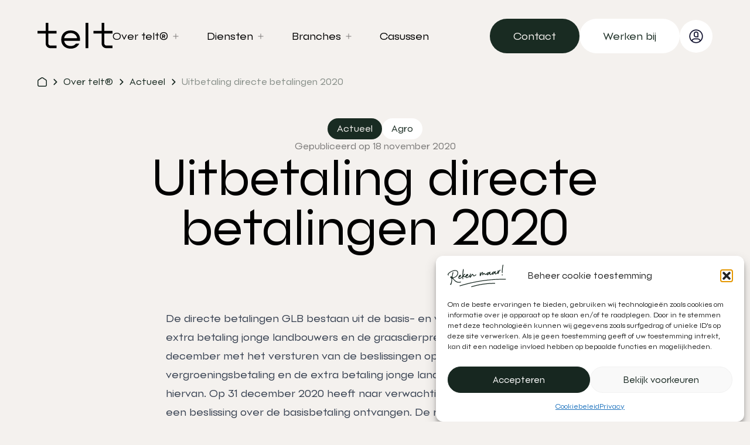

--- FILE ---
content_type: text/html; charset=UTF-8
request_url: https://telt.nl/over-telt/actueel/uitbetaling-directe-betalingen-2020/
body_size: 25508
content:
<!doctype html>
<html lang="nl-NL">
  <head><meta charset="utf-8"><script>if(navigator.userAgent.match(/MSIE|Internet Explorer/i)||navigator.userAgent.match(/Trident\/7\..*?rv:11/i)){var href=document.location.href;if(!href.match(/[?&]nowprocket/)){if(href.indexOf("?")==-1){if(href.indexOf("#")==-1){document.location.href=href+"?nowprocket=1"}else{document.location.href=href.replace("#","?nowprocket=1#")}}else{if(href.indexOf("#")==-1){document.location.href=href+"&nowprocket=1"}else{document.location.href=href.replace("#","&nowprocket=1#")}}}}</script><script>(()=>{class RocketLazyLoadScripts{constructor(){this.v="2.0.4",this.userEvents=["keydown","keyup","mousedown","mouseup","mousemove","mouseover","mouseout","touchmove","touchstart","touchend","touchcancel","wheel","click","dblclick","input"],this.attributeEvents=["onblur","onclick","oncontextmenu","ondblclick","onfocus","onmousedown","onmouseenter","onmouseleave","onmousemove","onmouseout","onmouseover","onmouseup","onmousewheel","onscroll","onsubmit"]}async t(){this.i(),this.o(),/iP(ad|hone)/.test(navigator.userAgent)&&this.h(),this.u(),this.l(this),this.m(),this.k(this),this.p(this),this._(),await Promise.all([this.R(),this.L()]),this.lastBreath=Date.now(),this.S(this),this.P(),this.D(),this.O(),this.M(),await this.C(this.delayedScripts.normal),await this.C(this.delayedScripts.defer),await this.C(this.delayedScripts.async),await this.T(),await this.F(),await this.j(),await this.A(),window.dispatchEvent(new Event("rocket-allScriptsLoaded")),this.everythingLoaded=!0,this.lastTouchEnd&&await new Promise(t=>setTimeout(t,500-Date.now()+this.lastTouchEnd)),this.I(),this.H(),this.U(),this.W()}i(){this.CSPIssue=sessionStorage.getItem("rocketCSPIssue"),document.addEventListener("securitypolicyviolation",t=>{this.CSPIssue||"script-src-elem"!==t.violatedDirective||"data"!==t.blockedURI||(this.CSPIssue=!0,sessionStorage.setItem("rocketCSPIssue",!0))},{isRocket:!0})}o(){window.addEventListener("pageshow",t=>{this.persisted=t.persisted,this.realWindowLoadedFired=!0},{isRocket:!0}),window.addEventListener("pagehide",()=>{this.onFirstUserAction=null},{isRocket:!0})}h(){let t;function e(e){t=e}window.addEventListener("touchstart",e,{isRocket:!0}),window.addEventListener("touchend",function i(o){o.changedTouches[0]&&t.changedTouches[0]&&Math.abs(o.changedTouches[0].pageX-t.changedTouches[0].pageX)<10&&Math.abs(o.changedTouches[0].pageY-t.changedTouches[0].pageY)<10&&o.timeStamp-t.timeStamp<200&&(window.removeEventListener("touchstart",e,{isRocket:!0}),window.removeEventListener("touchend",i,{isRocket:!0}),"INPUT"===o.target.tagName&&"text"===o.target.type||(o.target.dispatchEvent(new TouchEvent("touchend",{target:o.target,bubbles:!0})),o.target.dispatchEvent(new MouseEvent("mouseover",{target:o.target,bubbles:!0})),o.target.dispatchEvent(new PointerEvent("click",{target:o.target,bubbles:!0,cancelable:!0,detail:1,clientX:o.changedTouches[0].clientX,clientY:o.changedTouches[0].clientY})),event.preventDefault()))},{isRocket:!0})}q(t){this.userActionTriggered||("mousemove"!==t.type||this.firstMousemoveIgnored?"keyup"===t.type||"mouseover"===t.type||"mouseout"===t.type||(this.userActionTriggered=!0,this.onFirstUserAction&&this.onFirstUserAction()):this.firstMousemoveIgnored=!0),"click"===t.type&&t.preventDefault(),t.stopPropagation(),t.stopImmediatePropagation(),"touchstart"===this.lastEvent&&"touchend"===t.type&&(this.lastTouchEnd=Date.now()),"click"===t.type&&(this.lastTouchEnd=0),this.lastEvent=t.type,t.composedPath&&t.composedPath()[0].getRootNode()instanceof ShadowRoot&&(t.rocketTarget=t.composedPath()[0]),this.savedUserEvents.push(t)}u(){this.savedUserEvents=[],this.userEventHandler=this.q.bind(this),this.userEvents.forEach(t=>window.addEventListener(t,this.userEventHandler,{passive:!1,isRocket:!0})),document.addEventListener("visibilitychange",this.userEventHandler,{isRocket:!0})}U(){this.userEvents.forEach(t=>window.removeEventListener(t,this.userEventHandler,{passive:!1,isRocket:!0})),document.removeEventListener("visibilitychange",this.userEventHandler,{isRocket:!0}),this.savedUserEvents.forEach(t=>{(t.rocketTarget||t.target).dispatchEvent(new window[t.constructor.name](t.type,t))})}m(){const t="return false",e=Array.from(this.attributeEvents,t=>"data-rocket-"+t),i="["+this.attributeEvents.join("],[")+"]",o="[data-rocket-"+this.attributeEvents.join("],[data-rocket-")+"]",s=(e,i,o)=>{o&&o!==t&&(e.setAttribute("data-rocket-"+i,o),e["rocket"+i]=new Function("event",o),e.setAttribute(i,t))};new MutationObserver(t=>{for(const n of t)"attributes"===n.type&&(n.attributeName.startsWith("data-rocket-")||this.everythingLoaded?n.attributeName.startsWith("data-rocket-")&&this.everythingLoaded&&this.N(n.target,n.attributeName.substring(12)):s(n.target,n.attributeName,n.target.getAttribute(n.attributeName))),"childList"===n.type&&n.addedNodes.forEach(t=>{if(t.nodeType===Node.ELEMENT_NODE)if(this.everythingLoaded)for(const i of[t,...t.querySelectorAll(o)])for(const t of i.getAttributeNames())e.includes(t)&&this.N(i,t.substring(12));else for(const e of[t,...t.querySelectorAll(i)])for(const t of e.getAttributeNames())this.attributeEvents.includes(t)&&s(e,t,e.getAttribute(t))})}).observe(document,{subtree:!0,childList:!0,attributeFilter:[...this.attributeEvents,...e]})}I(){this.attributeEvents.forEach(t=>{document.querySelectorAll("[data-rocket-"+t+"]").forEach(e=>{this.N(e,t)})})}N(t,e){const i=t.getAttribute("data-rocket-"+e);i&&(t.setAttribute(e,i),t.removeAttribute("data-rocket-"+e))}k(t){Object.defineProperty(HTMLElement.prototype,"onclick",{get(){return this.rocketonclick||null},set(e){this.rocketonclick=e,this.setAttribute(t.everythingLoaded?"onclick":"data-rocket-onclick","this.rocketonclick(event)")}})}S(t){function e(e,i){let o=e[i];e[i]=null,Object.defineProperty(e,i,{get:()=>o,set(s){t.everythingLoaded?o=s:e["rocket"+i]=o=s}})}e(document,"onreadystatechange"),e(window,"onload"),e(window,"onpageshow");try{Object.defineProperty(document,"readyState",{get:()=>t.rocketReadyState,set(e){t.rocketReadyState=e},configurable:!0}),document.readyState="loading"}catch(t){console.log("WPRocket DJE readyState conflict, bypassing")}}l(t){this.originalAddEventListener=EventTarget.prototype.addEventListener,this.originalRemoveEventListener=EventTarget.prototype.removeEventListener,this.savedEventListeners=[],EventTarget.prototype.addEventListener=function(e,i,o){o&&o.isRocket||!t.B(e,this)&&!t.userEvents.includes(e)||t.B(e,this)&&!t.userActionTriggered||e.startsWith("rocket-")||t.everythingLoaded?t.originalAddEventListener.call(this,e,i,o):(t.savedEventListeners.push({target:this,remove:!1,type:e,func:i,options:o}),"mouseenter"!==e&&"mouseleave"!==e||t.originalAddEventListener.call(this,e,t.savedUserEvents.push,o))},EventTarget.prototype.removeEventListener=function(e,i,o){o&&o.isRocket||!t.B(e,this)&&!t.userEvents.includes(e)||t.B(e,this)&&!t.userActionTriggered||e.startsWith("rocket-")||t.everythingLoaded?t.originalRemoveEventListener.call(this,e,i,o):t.savedEventListeners.push({target:this,remove:!0,type:e,func:i,options:o})}}J(t,e){this.savedEventListeners=this.savedEventListeners.filter(i=>{let o=i.type,s=i.target||window;return e!==o||t!==s||(this.B(o,s)&&(i.type="rocket-"+o),this.$(i),!1)})}H(){EventTarget.prototype.addEventListener=this.originalAddEventListener,EventTarget.prototype.removeEventListener=this.originalRemoveEventListener,this.savedEventListeners.forEach(t=>this.$(t))}$(t){t.remove?this.originalRemoveEventListener.call(t.target,t.type,t.func,t.options):this.originalAddEventListener.call(t.target,t.type,t.func,t.options)}p(t){let e;function i(e){return t.everythingLoaded?e:e.split(" ").map(t=>"load"===t||t.startsWith("load.")?"rocket-jquery-load":t).join(" ")}function o(o){function s(e){const s=o.fn[e];o.fn[e]=o.fn.init.prototype[e]=function(){return this[0]===window&&t.userActionTriggered&&("string"==typeof arguments[0]||arguments[0]instanceof String?arguments[0]=i(arguments[0]):"object"==typeof arguments[0]&&Object.keys(arguments[0]).forEach(t=>{const e=arguments[0][t];delete arguments[0][t],arguments[0][i(t)]=e})),s.apply(this,arguments),this}}if(o&&o.fn&&!t.allJQueries.includes(o)){const e={DOMContentLoaded:[],"rocket-DOMContentLoaded":[]};for(const t in e)document.addEventListener(t,()=>{e[t].forEach(t=>t())},{isRocket:!0});o.fn.ready=o.fn.init.prototype.ready=function(i){function s(){parseInt(o.fn.jquery)>2?setTimeout(()=>i.bind(document)(o)):i.bind(document)(o)}return"function"==typeof i&&(t.realDomReadyFired?!t.userActionTriggered||t.fauxDomReadyFired?s():e["rocket-DOMContentLoaded"].push(s):e.DOMContentLoaded.push(s)),o([])},s("on"),s("one"),s("off"),t.allJQueries.push(o)}e=o}t.allJQueries=[],o(window.jQuery),Object.defineProperty(window,"jQuery",{get:()=>e,set(t){o(t)}})}P(){const t=new Map;document.write=document.writeln=function(e){const i=document.currentScript,o=document.createRange(),s=i.parentElement;let n=t.get(i);void 0===n&&(n=i.nextSibling,t.set(i,n));const c=document.createDocumentFragment();o.setStart(c,0),c.appendChild(o.createContextualFragment(e)),s.insertBefore(c,n)}}async R(){return new Promise(t=>{this.userActionTriggered?t():this.onFirstUserAction=t})}async L(){return new Promise(t=>{document.addEventListener("DOMContentLoaded",()=>{this.realDomReadyFired=!0,t()},{isRocket:!0})})}async j(){return this.realWindowLoadedFired?Promise.resolve():new Promise(t=>{window.addEventListener("load",t,{isRocket:!0})})}M(){this.pendingScripts=[];this.scriptsMutationObserver=new MutationObserver(t=>{for(const e of t)e.addedNodes.forEach(t=>{"SCRIPT"!==t.tagName||t.noModule||t.isWPRocket||this.pendingScripts.push({script:t,promise:new Promise(e=>{const i=()=>{const i=this.pendingScripts.findIndex(e=>e.script===t);i>=0&&this.pendingScripts.splice(i,1),e()};t.addEventListener("load",i,{isRocket:!0}),t.addEventListener("error",i,{isRocket:!0}),setTimeout(i,1e3)})})})}),this.scriptsMutationObserver.observe(document,{childList:!0,subtree:!0})}async F(){await this.X(),this.pendingScripts.length?(await this.pendingScripts[0].promise,await this.F()):this.scriptsMutationObserver.disconnect()}D(){this.delayedScripts={normal:[],async:[],defer:[]},document.querySelectorAll("script[type$=rocketlazyloadscript]").forEach(t=>{t.hasAttribute("data-rocket-src")?t.hasAttribute("async")&&!1!==t.async?this.delayedScripts.async.push(t):t.hasAttribute("defer")&&!1!==t.defer||"module"===t.getAttribute("data-rocket-type")?this.delayedScripts.defer.push(t):this.delayedScripts.normal.push(t):this.delayedScripts.normal.push(t)})}async _(){await this.L();let t=[];document.querySelectorAll("script[type$=rocketlazyloadscript][data-rocket-src]").forEach(e=>{let i=e.getAttribute("data-rocket-src");if(i&&!i.startsWith("data:")){i.startsWith("//")&&(i=location.protocol+i);try{const o=new URL(i).origin;o!==location.origin&&t.push({src:o,crossOrigin:e.crossOrigin||"module"===e.getAttribute("data-rocket-type")})}catch(t){}}}),t=[...new Map(t.map(t=>[JSON.stringify(t),t])).values()],this.Y(t,"preconnect")}async G(t){if(await this.K(),!0!==t.noModule||!("noModule"in HTMLScriptElement.prototype))return new Promise(e=>{let i;function o(){(i||t).setAttribute("data-rocket-status","executed"),e()}try{if(navigator.userAgent.includes("Firefox/")||""===navigator.vendor||this.CSPIssue)i=document.createElement("script"),[...t.attributes].forEach(t=>{let e=t.nodeName;"type"!==e&&("data-rocket-type"===e&&(e="type"),"data-rocket-src"===e&&(e="src"),i.setAttribute(e,t.nodeValue))}),t.text&&(i.text=t.text),t.nonce&&(i.nonce=t.nonce),i.hasAttribute("src")?(i.addEventListener("load",o,{isRocket:!0}),i.addEventListener("error",()=>{i.setAttribute("data-rocket-status","failed-network"),e()},{isRocket:!0}),setTimeout(()=>{i.isConnected||e()},1)):(i.text=t.text,o()),i.isWPRocket=!0,t.parentNode.replaceChild(i,t);else{const i=t.getAttribute("data-rocket-type"),s=t.getAttribute("data-rocket-src");i?(t.type=i,t.removeAttribute("data-rocket-type")):t.removeAttribute("type"),t.addEventListener("load",o,{isRocket:!0}),t.addEventListener("error",i=>{this.CSPIssue&&i.target.src.startsWith("data:")?(console.log("WPRocket: CSP fallback activated"),t.removeAttribute("src"),this.G(t).then(e)):(t.setAttribute("data-rocket-status","failed-network"),e())},{isRocket:!0}),s?(t.fetchPriority="high",t.removeAttribute("data-rocket-src"),t.src=s):t.src="data:text/javascript;base64,"+window.btoa(unescape(encodeURIComponent(t.text)))}}catch(i){t.setAttribute("data-rocket-status","failed-transform"),e()}});t.setAttribute("data-rocket-status","skipped")}async C(t){const e=t.shift();return e?(e.isConnected&&await this.G(e),this.C(t)):Promise.resolve()}O(){this.Y([...this.delayedScripts.normal,...this.delayedScripts.defer,...this.delayedScripts.async],"preload")}Y(t,e){this.trash=this.trash||[];let i=!0;var o=document.createDocumentFragment();t.forEach(t=>{const s=t.getAttribute&&t.getAttribute("data-rocket-src")||t.src;if(s&&!s.startsWith("data:")){const n=document.createElement("link");n.href=s,n.rel=e,"preconnect"!==e&&(n.as="script",n.fetchPriority=i?"high":"low"),t.getAttribute&&"module"===t.getAttribute("data-rocket-type")&&(n.crossOrigin=!0),t.crossOrigin&&(n.crossOrigin=t.crossOrigin),t.integrity&&(n.integrity=t.integrity),t.nonce&&(n.nonce=t.nonce),o.appendChild(n),this.trash.push(n),i=!1}}),document.head.appendChild(o)}W(){this.trash.forEach(t=>t.remove())}async T(){try{document.readyState="interactive"}catch(t){}this.fauxDomReadyFired=!0;try{await this.K(),this.J(document,"readystatechange"),document.dispatchEvent(new Event("rocket-readystatechange")),await this.K(),document.rocketonreadystatechange&&document.rocketonreadystatechange(),await this.K(),this.J(document,"DOMContentLoaded"),document.dispatchEvent(new Event("rocket-DOMContentLoaded")),await this.K(),this.J(window,"DOMContentLoaded"),window.dispatchEvent(new Event("rocket-DOMContentLoaded"))}catch(t){console.error(t)}}async A(){try{document.readyState="complete"}catch(t){}try{await this.K(),this.J(document,"readystatechange"),document.dispatchEvent(new Event("rocket-readystatechange")),await this.K(),document.rocketonreadystatechange&&document.rocketonreadystatechange(),await this.K(),this.J(window,"load"),window.dispatchEvent(new Event("rocket-load")),await this.K(),window.rocketonload&&window.rocketonload(),await this.K(),this.allJQueries.forEach(t=>t(window).trigger("rocket-jquery-load")),await this.K(),this.J(window,"pageshow");const t=new Event("rocket-pageshow");t.persisted=this.persisted,window.dispatchEvent(t),await this.K(),window.rocketonpageshow&&window.rocketonpageshow({persisted:this.persisted})}catch(t){console.error(t)}}async K(){Date.now()-this.lastBreath>45&&(await this.X(),this.lastBreath=Date.now())}async X(){return document.hidden?new Promise(t=>setTimeout(t)):new Promise(t=>requestAnimationFrame(t))}B(t,e){return e===document&&"readystatechange"===t||(e===document&&"DOMContentLoaded"===t||(e===window&&"DOMContentLoaded"===t||(e===window&&"load"===t||e===window&&"pageshow"===t)))}static run(){(new RocketLazyLoadScripts).t()}}RocketLazyLoadScripts.run()})();</script>
    <link
      rel="preload"
      as="font"
      href="/app/themes/telt/resources/fonts/font.woff"
      type="font/woff"
      crossorigin="anonymous"
    >
    <link
      rel="preload"
      as="font"
      href="/app/themes/telt/resources/fonts/font.woff2"
      type="font/woff2"
      crossorigin="anonymous"
    >
    
    <meta name="viewport" content="width=device-width, initial-scale=1">
    <meta name='robots' content='index, follow, max-image-preview:large, max-snippet:-1, max-video-preview:-1' />
	<style>img:is([sizes="auto" i], [sizes^="auto," i]) { contain-intrinsic-size: 3000px 1500px }</style>
	
	<!-- This site is optimized with the Yoast SEO plugin v26.7 - https://yoast.com/wordpress/plugins/seo/ -->
	<title>Uitbetaling directe betalingen 2020 | telt®</title>
	<meta name="description" content="De directe betalingen GLB bestaan uit de basis- en vergroeningsbetaling, de extra betaling jonge landbouwers en de graasdierpremie. RVO.nl start vanaf 1 december met het versturen van de beslissingen op de aanvragen basis- en vergroeningsbetaling en de extra betaling jonge landbouwers en de uitbetaling hiervan." />
	<link rel="canonical" href="https://telt.nl/over-telt/actueel/uitbetaling-directe-betalingen-2020/" />
	<meta property="og:locale" content="nl_NL" />
	<meta property="og:type" content="article" />
	<meta property="og:title" content="Uitbetaling directe betalingen 2020 | telt®" />
	<meta property="og:description" content="De directe betalingen GLB bestaan uit de basis- en vergroeningsbetaling, de extra betaling jonge landbouwers en de graasdierpremie. RVO.nl start vanaf 1 december met het versturen van de beslissingen op de aanvragen basis- en vergroeningsbetaling en de extra betaling jonge landbouwers en de uitbetaling hiervan." />
	<meta property="og:url" content="https://telt.nl/over-telt/actueel/uitbetaling-directe-betalingen-2020/" />
	<meta property="og:site_name" content="telt®" />
	<meta property="article:modified_time" content="2023-12-19T10:21:09+00:00" />
	<meta property="og:image" content="https://telt.ams3.digitaloceanspaces.com/20240112092918/DSC05312.jpg" />
	<meta property="og:image:width" content="1920" />
	<meta property="og:image:height" content="1280" />
	<meta property="og:image:type" content="image/jpeg" />
	<meta name="twitter:card" content="summary_large_image" />
	<meta name="twitter:label1" content="Geschatte leestijd" />
	<meta name="twitter:data1" content="1 minuut" />
	<script type="application/ld+json" class="yoast-schema-graph">{"@context":"https://schema.org","@graph":[{"@type":"WebPage","@id":"https://telt.nl/over-telt/actueel/uitbetaling-directe-betalingen-2020/","url":"https://telt.nl/over-telt/actueel/uitbetaling-directe-betalingen-2020/","name":"Uitbetaling directe betalingen 2020 | telt®","isPartOf":{"@id":"https://telt.nl/#website"},"datePublished":"2020-11-18T18:13:15+00:00","dateModified":"2023-12-19T10:21:09+00:00","description":"De directe betalingen GLB bestaan uit de basis- en vergroeningsbetaling, de extra betaling jonge landbouwers en de graasdierpremie. RVO.nl start vanaf 1 december met het versturen van de beslissingen op de aanvragen basis- en vergroeningsbetaling en de extra betaling jonge landbouwers en de uitbetaling hiervan.","breadcrumb":{"@id":"https://telt.nl/over-telt/actueel/uitbetaling-directe-betalingen-2020/#breadcrumb"},"inLanguage":"nl-NL","potentialAction":[{"@type":"ReadAction","target":["https://telt.nl/over-telt/actueel/uitbetaling-directe-betalingen-2020/"]}]},{"@type":"BreadcrumbList","@id":"https://telt.nl/over-telt/actueel/uitbetaling-directe-betalingen-2020/#breadcrumb","itemListElement":[{"@type":"ListItem","position":1,"name":"Home","item":"https://telt.nl/"},{"@type":"ListItem","position":2,"name":"Uitbetaling directe betalingen 2020"}]},{"@type":"WebSite","@id":"https://telt.nl/#website","url":"https://telt.nl/","name":"telt®","description":"Reken maar","publisher":{"@id":"https://telt.nl/#organization"},"potentialAction":[{"@type":"SearchAction","target":{"@type":"EntryPoint","urlTemplate":"https://telt.nl/?s={search_term_string}"},"query-input":{"@type":"PropertyValueSpecification","valueRequired":true,"valueName":"search_term_string"}}],"inLanguage":"nl-NL"},{"@type":"Organization","@id":"https://telt.nl/#organization","name":"telt®","url":"https://telt.nl/","logo":{"@type":"ImageObject","inLanguage":"nl-NL","@id":"https://telt.nl/#/schema/logo/image/","url":"https://telt.ams3.digitaloceanspaces.com/20231211073546/logo.svg","contentUrl":"https://telt.ams3.digitaloceanspaces.com/20231211073546/logo.svg","width":87,"height":31,"caption":"telt®"},"image":{"@id":"https://telt.nl/#/schema/logo/image/"}}]}</script>
	<!-- / Yoast SEO plugin. -->


<link rel='dns-prefetch' href='//www.google.com' />

		<style>
			.lazyload,
			.lazyloading {
				max-width: 100%;
			}
		</style>
		<style id='wp-emoji-styles-inline-css'>

	img.wp-smiley, img.emoji {
		display: inline !important;
		border: none !important;
		box-shadow: none !important;
		height: 1em !important;
		width: 1em !important;
		margin: 0 0.07em !important;
		vertical-align: -0.1em !important;
		background: none !important;
		padding: 0 !important;
	}
</style>
<link rel='stylesheet' id='wp-block-library-css' href='https://telt.nl/wp/wp-includes/css/dist/block-library/style.min.css?ver=6.7.1' media='all' />
<style id='global-styles-inline-css'>
:root{--wp--preset--aspect-ratio--square: 1;--wp--preset--aspect-ratio--4-3: 4/3;--wp--preset--aspect-ratio--3-4: 3/4;--wp--preset--aspect-ratio--3-2: 3/2;--wp--preset--aspect-ratio--2-3: 2/3;--wp--preset--aspect-ratio--16-9: 16/9;--wp--preset--aspect-ratio--9-16: 9/16;--wp--preset--color--black: #000000;--wp--preset--color--cyan-bluish-gray: #abb8c3;--wp--preset--color--white: #ffffff;--wp--preset--color--pale-pink: #f78da7;--wp--preset--color--vivid-red: #cf2e2e;--wp--preset--color--luminous-vivid-orange: #ff6900;--wp--preset--color--luminous-vivid-amber: #fcb900;--wp--preset--color--light-green-cyan: #7bdcb5;--wp--preset--color--vivid-green-cyan: #00d084;--wp--preset--color--pale-cyan-blue: #8ed1fc;--wp--preset--color--vivid-cyan-blue: #0693e3;--wp--preset--color--vivid-purple: #9b51e0;--wp--preset--color--inherit: inherit;--wp--preset--color--current: currentcolor;--wp--preset--color--transparent: transparent;--wp--preset--color--slate-50: #f8fafc;--wp--preset--color--slate-100: #f1f5f9;--wp--preset--color--slate-200: #e2e8f0;--wp--preset--color--slate-300: #cbd5e1;--wp--preset--color--slate-400: #94a3b8;--wp--preset--color--slate-500: #64748b;--wp--preset--color--slate-600: #475569;--wp--preset--color--slate-700: #334155;--wp--preset--color--slate-800: #1e293b;--wp--preset--color--slate-900: #0f172a;--wp--preset--color--slate-950: #020617;--wp--preset--color--gray-50: #f9fafb;--wp--preset--color--gray-100: #f3f4f6;--wp--preset--color--gray-200: #e5e7eb;--wp--preset--color--gray-300: #d1d5db;--wp--preset--color--gray-400: #9ca3af;--wp--preset--color--gray-500: #6b7280;--wp--preset--color--gray-600: #4b5563;--wp--preset--color--gray-700: #374151;--wp--preset--color--gray-800: #1f2937;--wp--preset--color--gray-900: #111827;--wp--preset--color--gray-950: #030712;--wp--preset--color--zinc-50: #fafafa;--wp--preset--color--zinc-100: #f4f4f5;--wp--preset--color--zinc-200: #e4e4e7;--wp--preset--color--zinc-300: #d4d4d8;--wp--preset--color--zinc-400: #a1a1aa;--wp--preset--color--zinc-500: #71717a;--wp--preset--color--zinc-600: #52525b;--wp--preset--color--zinc-700: #3f3f46;--wp--preset--color--zinc-800: #27272a;--wp--preset--color--zinc-900: #18181b;--wp--preset--color--zinc-950: #09090b;--wp--preset--color--neutral-50: #fafafa;--wp--preset--color--neutral-100: #f5f5f5;--wp--preset--color--neutral-200: #e5e5e5;--wp--preset--color--neutral-300: #d4d4d4;--wp--preset--color--neutral-400: #a3a3a3;--wp--preset--color--neutral-500: #737373;--wp--preset--color--neutral-600: #525252;--wp--preset--color--neutral-700: #404040;--wp--preset--color--neutral-800: #262626;--wp--preset--color--neutral-900: #171717;--wp--preset--color--neutral-950: #0a0a0a;--wp--preset--color--stone-50: #fafaf9;--wp--preset--color--stone-100: #f5f5f4;--wp--preset--color--stone-200: #e7e5e4;--wp--preset--color--stone-300: #d6d3d1;--wp--preset--color--stone-400: #a8a29e;--wp--preset--color--stone-500: #78716c;--wp--preset--color--stone-600: #57534e;--wp--preset--color--stone-700: #44403c;--wp--preset--color--stone-800: #292524;--wp--preset--color--stone-900: #1c1917;--wp--preset--color--stone-950: #0c0a09;--wp--preset--color--red: #ff9595;--wp--preset--color--orange: #ff8709;--wp--preset--color--amber-50: #fffbeb;--wp--preset--color--amber-100: #fef3c7;--wp--preset--color--amber-200: #fde68a;--wp--preset--color--amber-300: #fcd34d;--wp--preset--color--amber-400: #fbbf24;--wp--preset--color--amber-500: #f59e0b;--wp--preset--color--amber-600: #d97706;--wp--preset--color--amber-700: #b45309;--wp--preset--color--amber-800: #92400e;--wp--preset--color--amber-900: #78350f;--wp--preset--color--amber-950: #451a03;--wp--preset--color--yellow: #fffa8a;--wp--preset--color--lime: #00bae2;--wp--preset--color--green: #0ae448;--wp--preset--color--emerald-50: #ecfdf5;--wp--preset--color--emerald-100: #d1fae5;--wp--preset--color--emerald-200: #a7f3d0;--wp--preset--color--emerald-300: #6ee7b7;--wp--preset--color--emerald-400: #34d399;--wp--preset--color--emerald-500: #10b981;--wp--preset--color--emerald-600: #059669;--wp--preset--color--emerald-700: #047857;--wp--preset--color--emerald-800: #065f46;--wp--preset--color--emerald-900: #064e3b;--wp--preset--color--emerald-950: #022c22;--wp--preset--color--teal-50: #f0fdfa;--wp--preset--color--teal-100: #ccfbf1;--wp--preset--color--teal-200: #99f6e4;--wp--preset--color--teal-300: #5eead4;--wp--preset--color--teal-400: #2dd4bf;--wp--preset--color--teal-500: #14b8a6;--wp--preset--color--teal-600: #0d9488;--wp--preset--color--teal-700: #0f766e;--wp--preset--color--teal-800: #115e59;--wp--preset--color--teal-900: #134e4a;--wp--preset--color--teal-950: #042f2e;--wp--preset--color--cyan-50: #ecfeff;--wp--preset--color--cyan-100: #cffafe;--wp--preset--color--cyan-200: #a5f3fc;--wp--preset--color--cyan-300: #67e8f9;--wp--preset--color--cyan-400: #22d3ee;--wp--preset--color--cyan-500: #06b6d4;--wp--preset--color--cyan-600: #0891b2;--wp--preset--color--cyan-700: #0e7490;--wp--preset--color--cyan-800: #155e75;--wp--preset--color--cyan-900: #164e63;--wp--preset--color--cyan-950: #083344;--wp--preset--color--sky-50: #f0f9ff;--wp--preset--color--sky-100: #e0f2fe;--wp--preset--color--sky-200: #bae6fd;--wp--preset--color--sky-300: #7dd3fc;--wp--preset--color--sky-400: #38bdf8;--wp--preset--color--sky-500: #0ea5e9;--wp--preset--color--sky-600: #0284c7;--wp--preset--color--sky-700: #0369a1;--wp--preset--color--sky-800: #075985;--wp--preset--color--sky-900: #0c4a6e;--wp--preset--color--sky-950: #082f49;--wp--preset--color--blue-50: #eff6ff;--wp--preset--color--blue-100: #dbeafe;--wp--preset--color--blue-200: #bfdbfe;--wp--preset--color--blue-300: #93c5fd;--wp--preset--color--blue-400: #60a5fa;--wp--preset--color--blue-500: #3b82f6;--wp--preset--color--blue-600: #2563eb;--wp--preset--color--blue-700: #1d4ed8;--wp--preset--color--blue-800: #1e40af;--wp--preset--color--blue-900: #1e3a8a;--wp--preset--color--blue-950: #172554;--wp--preset--color--indigo-50: #eef2ff;--wp--preset--color--indigo-100: #e0e7ff;--wp--preset--color--indigo-200: #c7d2fe;--wp--preset--color--indigo-300: #a5b4fc;--wp--preset--color--indigo-400: #818cf8;--wp--preset--color--indigo-500: #6366f1;--wp--preset--color--indigo-600: #4f46e5;--wp--preset--color--indigo-700: #4338ca;--wp--preset--color--indigo-800: #3730a3;--wp--preset--color--indigo-900: #312e81;--wp--preset--color--indigo-950: #1e1b4b;--wp--preset--color--violet-50: #f5f3ff;--wp--preset--color--violet-100: #ede9fe;--wp--preset--color--violet-200: #ddd6fe;--wp--preset--color--violet-300: #c4b5fd;--wp--preset--color--violet-400: #a78bfa;--wp--preset--color--violet-500: #8b5cf6;--wp--preset--color--violet-600: #7c3aed;--wp--preset--color--violet-700: #6d28d9;--wp--preset--color--violet-800: #5b21b6;--wp--preset--color--violet-900: #4c1d95;--wp--preset--color--violet-950: #2e1065;--wp--preset--color--purple: #9d95ff;--wp--preset--color--fuchsia-50: #fdf4ff;--wp--preset--color--fuchsia-100: #fae8ff;--wp--preset--color--fuchsia-200: #f5d0fe;--wp--preset--color--fuchsia-300: #f0abfc;--wp--preset--color--fuchsia-400: #e879f9;--wp--preset--color--fuchsia-500: #d946ef;--wp--preset--color--fuchsia-600: #c026d3;--wp--preset--color--fuchsia-700: #a21caf;--wp--preset--color--fuchsia-800: #86198f;--wp--preset--color--fuchsia-900: #701a75;--wp--preset--color--fuchsia-950: #4a044e;--wp--preset--color--pink: #fec5fb;--wp--preset--color--rose-50: #fff1f2;--wp--preset--color--rose-100: #ffe4e6;--wp--preset--color--rose-200: #fecdd3;--wp--preset--color--rose-300: #fda4af;--wp--preset--color--rose-400: #fb7185;--wp--preset--color--rose-500: #f43f5e;--wp--preset--color--rose-600: #e11d48;--wp--preset--color--rose-700: #be123c;--wp--preset--color--rose-800: #9f1239;--wp--preset--color--rose-900: #881337;--wp--preset--color--rose-950: #4c0519;--wp--preset--color--primary: #192b22;--wp--preset--color--accent: var(--color-accent);--wp--preset--color--offwhite: #f4f1ee;--wp--preset--gradient--vivid-cyan-blue-to-vivid-purple: linear-gradient(135deg,rgba(6,147,227,1) 0%,rgb(155,81,224) 100%);--wp--preset--gradient--light-green-cyan-to-vivid-green-cyan: linear-gradient(135deg,rgb(122,220,180) 0%,rgb(0,208,130) 100%);--wp--preset--gradient--luminous-vivid-amber-to-luminous-vivid-orange: linear-gradient(135deg,rgba(252,185,0,1) 0%,rgba(255,105,0,1) 100%);--wp--preset--gradient--luminous-vivid-orange-to-vivid-red: linear-gradient(135deg,rgba(255,105,0,1) 0%,rgb(207,46,46) 100%);--wp--preset--gradient--very-light-gray-to-cyan-bluish-gray: linear-gradient(135deg,rgb(238,238,238) 0%,rgb(169,184,195) 100%);--wp--preset--gradient--cool-to-warm-spectrum: linear-gradient(135deg,rgb(74,234,220) 0%,rgb(151,120,209) 20%,rgb(207,42,186) 40%,rgb(238,44,130) 60%,rgb(251,105,98) 80%,rgb(254,248,76) 100%);--wp--preset--gradient--blush-light-purple: linear-gradient(135deg,rgb(255,206,236) 0%,rgb(152,150,240) 100%);--wp--preset--gradient--blush-bordeaux: linear-gradient(135deg,rgb(254,205,165) 0%,rgb(254,45,45) 50%,rgb(107,0,62) 100%);--wp--preset--gradient--luminous-dusk: linear-gradient(135deg,rgb(255,203,112) 0%,rgb(199,81,192) 50%,rgb(65,88,208) 100%);--wp--preset--gradient--pale-ocean: linear-gradient(135deg,rgb(255,245,203) 0%,rgb(182,227,212) 50%,rgb(51,167,181) 100%);--wp--preset--gradient--electric-grass: linear-gradient(135deg,rgb(202,248,128) 0%,rgb(113,206,126) 100%);--wp--preset--gradient--midnight: linear-gradient(135deg,rgb(2,3,129) 0%,rgb(40,116,252) 100%);--wp--preset--font-size--small: 13px;--wp--preset--font-size--medium: 20px;--wp--preset--font-size--large: 36px;--wp--preset--font-size--x-large: 42px;--wp--preset--font-size--xs: clamp(0.75rem, 2.5vw, 1rem);--wp--preset--font-size--sm: clamp(0.875rem, 2.5vw, 1.15rem);--wp--preset--font-size--base: clamp(1rem, 1.1111vw, 1.25rem);--wp--preset--font-size--lg: clamp(1.125rem, 1.3333vw, 1.25rem);--wp--preset--font-size--xl: clamp(1.25rem, 1.66667vw, 2rem);--wp--preset--font-size--2-xl: clamp(1.5rem, 2.22222vw, 2.25rem);--wp--preset--font-size--3-xl: clamp(1.875rem, 3.61111vw, 2.5rem);--wp--preset--font-size--4-xl: clamp(2.25rem, 4.11111vw, 4rem);--wp--preset--font-size--5-xl: clamp(3rem, 5.22222vw, 4.5rem);--wp--preset--font-size--6-xl: clamp(3.75rem, 6.66667vw, 5.5rem);--wp--preset--font-size--7-xl: clamp(4.5rem, 7.1111vw, 9rem);--wp--preset--font-size--8-xl: clamp(6rem, 8.66667vw, 10rem);--wp--preset--font-size--9-xl: clamp(8rem, 9.66667vw, 18rem);--wp--preset--font-family--sans: Grafita Normal;--wp--preset--font-family--serif: Spectral;--wp--preset--font-family--mono: ui-monospace,SFMono-Regular,Menlo,Monaco,Consolas,"Liberation Mono","Courier New",monospace;--wp--preset--spacing--20: 0.44rem;--wp--preset--spacing--30: 0.67rem;--wp--preset--spacing--40: 1rem;--wp--preset--spacing--50: 1.5rem;--wp--preset--spacing--60: 2.25rem;--wp--preset--spacing--70: 3.38rem;--wp--preset--spacing--80: 5.06rem;--wp--preset--shadow--natural: 6px 6px 9px rgba(0, 0, 0, 0.2);--wp--preset--shadow--deep: 12px 12px 50px rgba(0, 0, 0, 0.4);--wp--preset--shadow--sharp: 6px 6px 0px rgba(0, 0, 0, 0.2);--wp--preset--shadow--outlined: 6px 6px 0px -3px rgba(255, 255, 255, 1), 6px 6px rgba(0, 0, 0, 1);--wp--preset--shadow--crisp: 6px 6px 0px rgba(0, 0, 0, 1);}:where(body) { margin: 0; }.wp-site-blocks > .alignleft { float: left; margin-right: 2em; }.wp-site-blocks > .alignright { float: right; margin-left: 2em; }.wp-site-blocks > .aligncenter { justify-content: center; margin-left: auto; margin-right: auto; }:where(.is-layout-flex){gap: 0.5em;}:where(.is-layout-grid){gap: 0.5em;}.is-layout-flow > .alignleft{float: left;margin-inline-start: 0;margin-inline-end: 2em;}.is-layout-flow > .alignright{float: right;margin-inline-start: 2em;margin-inline-end: 0;}.is-layout-flow > .aligncenter{margin-left: auto !important;margin-right: auto !important;}.is-layout-constrained > .alignleft{float: left;margin-inline-start: 0;margin-inline-end: 2em;}.is-layout-constrained > .alignright{float: right;margin-inline-start: 2em;margin-inline-end: 0;}.is-layout-constrained > .aligncenter{margin-left: auto !important;margin-right: auto !important;}.is-layout-constrained > :where(:not(.alignleft):not(.alignright):not(.alignfull)){margin-left: auto !important;margin-right: auto !important;}body .is-layout-flex{display: flex;}.is-layout-flex{flex-wrap: wrap;align-items: center;}.is-layout-flex > :is(*, div){margin: 0;}body .is-layout-grid{display: grid;}.is-layout-grid > :is(*, div){margin: 0;}body{padding-top: 0px;padding-right: 0px;padding-bottom: 0px;padding-left: 0px;}a:where(:not(.wp-element-button)){text-decoration: underline;}:root :where(.wp-element-button, .wp-block-button__link){background-color: #32373c;border-width: 0;color: #fff;font-family: inherit;font-size: inherit;line-height: inherit;padding: calc(0.667em + 2px) calc(1.333em + 2px);text-decoration: none;}.has-black-color{color: var(--wp--preset--color--black) !important;}.has-cyan-bluish-gray-color{color: var(--wp--preset--color--cyan-bluish-gray) !important;}.has-white-color{color: var(--wp--preset--color--white) !important;}.has-pale-pink-color{color: var(--wp--preset--color--pale-pink) !important;}.has-vivid-red-color{color: var(--wp--preset--color--vivid-red) !important;}.has-luminous-vivid-orange-color{color: var(--wp--preset--color--luminous-vivid-orange) !important;}.has-luminous-vivid-amber-color{color: var(--wp--preset--color--luminous-vivid-amber) !important;}.has-light-green-cyan-color{color: var(--wp--preset--color--light-green-cyan) !important;}.has-vivid-green-cyan-color{color: var(--wp--preset--color--vivid-green-cyan) !important;}.has-pale-cyan-blue-color{color: var(--wp--preset--color--pale-cyan-blue) !important;}.has-vivid-cyan-blue-color{color: var(--wp--preset--color--vivid-cyan-blue) !important;}.has-vivid-purple-color{color: var(--wp--preset--color--vivid-purple) !important;}.has-inherit-color{color: var(--wp--preset--color--inherit) !important;}.has-current-color{color: var(--wp--preset--color--current) !important;}.has-transparent-color{color: var(--wp--preset--color--transparent) !important;}.has-slate-50-color{color: var(--wp--preset--color--slate-50) !important;}.has-slate-100-color{color: var(--wp--preset--color--slate-100) !important;}.has-slate-200-color{color: var(--wp--preset--color--slate-200) !important;}.has-slate-300-color{color: var(--wp--preset--color--slate-300) !important;}.has-slate-400-color{color: var(--wp--preset--color--slate-400) !important;}.has-slate-500-color{color: var(--wp--preset--color--slate-500) !important;}.has-slate-600-color{color: var(--wp--preset--color--slate-600) !important;}.has-slate-700-color{color: var(--wp--preset--color--slate-700) !important;}.has-slate-800-color{color: var(--wp--preset--color--slate-800) !important;}.has-slate-900-color{color: var(--wp--preset--color--slate-900) !important;}.has-slate-950-color{color: var(--wp--preset--color--slate-950) !important;}.has-gray-50-color{color: var(--wp--preset--color--gray-50) !important;}.has-gray-100-color{color: var(--wp--preset--color--gray-100) !important;}.has-gray-200-color{color: var(--wp--preset--color--gray-200) !important;}.has-gray-300-color{color: var(--wp--preset--color--gray-300) !important;}.has-gray-400-color{color: var(--wp--preset--color--gray-400) !important;}.has-gray-500-color{color: var(--wp--preset--color--gray-500) !important;}.has-gray-600-color{color: var(--wp--preset--color--gray-600) !important;}.has-gray-700-color{color: var(--wp--preset--color--gray-700) !important;}.has-gray-800-color{color: var(--wp--preset--color--gray-800) !important;}.has-gray-900-color{color: var(--wp--preset--color--gray-900) !important;}.has-gray-950-color{color: var(--wp--preset--color--gray-950) !important;}.has-zinc-50-color{color: var(--wp--preset--color--zinc-50) !important;}.has-zinc-100-color{color: var(--wp--preset--color--zinc-100) !important;}.has-zinc-200-color{color: var(--wp--preset--color--zinc-200) !important;}.has-zinc-300-color{color: var(--wp--preset--color--zinc-300) !important;}.has-zinc-400-color{color: var(--wp--preset--color--zinc-400) !important;}.has-zinc-500-color{color: var(--wp--preset--color--zinc-500) !important;}.has-zinc-600-color{color: var(--wp--preset--color--zinc-600) !important;}.has-zinc-700-color{color: var(--wp--preset--color--zinc-700) !important;}.has-zinc-800-color{color: var(--wp--preset--color--zinc-800) !important;}.has-zinc-900-color{color: var(--wp--preset--color--zinc-900) !important;}.has-zinc-950-color{color: var(--wp--preset--color--zinc-950) !important;}.has-neutral-50-color{color: var(--wp--preset--color--neutral-50) !important;}.has-neutral-100-color{color: var(--wp--preset--color--neutral-100) !important;}.has-neutral-200-color{color: var(--wp--preset--color--neutral-200) !important;}.has-neutral-300-color{color: var(--wp--preset--color--neutral-300) !important;}.has-neutral-400-color{color: var(--wp--preset--color--neutral-400) !important;}.has-neutral-500-color{color: var(--wp--preset--color--neutral-500) !important;}.has-neutral-600-color{color: var(--wp--preset--color--neutral-600) !important;}.has-neutral-700-color{color: var(--wp--preset--color--neutral-700) !important;}.has-neutral-800-color{color: var(--wp--preset--color--neutral-800) !important;}.has-neutral-900-color{color: var(--wp--preset--color--neutral-900) !important;}.has-neutral-950-color{color: var(--wp--preset--color--neutral-950) !important;}.has-stone-50-color{color: var(--wp--preset--color--stone-50) !important;}.has-stone-100-color{color: var(--wp--preset--color--stone-100) !important;}.has-stone-200-color{color: var(--wp--preset--color--stone-200) !important;}.has-stone-300-color{color: var(--wp--preset--color--stone-300) !important;}.has-stone-400-color{color: var(--wp--preset--color--stone-400) !important;}.has-stone-500-color{color: var(--wp--preset--color--stone-500) !important;}.has-stone-600-color{color: var(--wp--preset--color--stone-600) !important;}.has-stone-700-color{color: var(--wp--preset--color--stone-700) !important;}.has-stone-800-color{color: var(--wp--preset--color--stone-800) !important;}.has-stone-900-color{color: var(--wp--preset--color--stone-900) !important;}.has-stone-950-color{color: var(--wp--preset--color--stone-950) !important;}.has-red-color{color: var(--wp--preset--color--red) !important;}.has-orange-color{color: var(--wp--preset--color--orange) !important;}.has-amber-50-color{color: var(--wp--preset--color--amber-50) !important;}.has-amber-100-color{color: var(--wp--preset--color--amber-100) !important;}.has-amber-200-color{color: var(--wp--preset--color--amber-200) !important;}.has-amber-300-color{color: var(--wp--preset--color--amber-300) !important;}.has-amber-400-color{color: var(--wp--preset--color--amber-400) !important;}.has-amber-500-color{color: var(--wp--preset--color--amber-500) !important;}.has-amber-600-color{color: var(--wp--preset--color--amber-600) !important;}.has-amber-700-color{color: var(--wp--preset--color--amber-700) !important;}.has-amber-800-color{color: var(--wp--preset--color--amber-800) !important;}.has-amber-900-color{color: var(--wp--preset--color--amber-900) !important;}.has-amber-950-color{color: var(--wp--preset--color--amber-950) !important;}.has-yellow-color{color: var(--wp--preset--color--yellow) !important;}.has-lime-color{color: var(--wp--preset--color--lime) !important;}.has-green-color{color: var(--wp--preset--color--green) !important;}.has-emerald-50-color{color: var(--wp--preset--color--emerald-50) !important;}.has-emerald-100-color{color: var(--wp--preset--color--emerald-100) !important;}.has-emerald-200-color{color: var(--wp--preset--color--emerald-200) !important;}.has-emerald-300-color{color: var(--wp--preset--color--emerald-300) !important;}.has-emerald-400-color{color: var(--wp--preset--color--emerald-400) !important;}.has-emerald-500-color{color: var(--wp--preset--color--emerald-500) !important;}.has-emerald-600-color{color: var(--wp--preset--color--emerald-600) !important;}.has-emerald-700-color{color: var(--wp--preset--color--emerald-700) !important;}.has-emerald-800-color{color: var(--wp--preset--color--emerald-800) !important;}.has-emerald-900-color{color: var(--wp--preset--color--emerald-900) !important;}.has-emerald-950-color{color: var(--wp--preset--color--emerald-950) !important;}.has-teal-50-color{color: var(--wp--preset--color--teal-50) !important;}.has-teal-100-color{color: var(--wp--preset--color--teal-100) !important;}.has-teal-200-color{color: var(--wp--preset--color--teal-200) !important;}.has-teal-300-color{color: var(--wp--preset--color--teal-300) !important;}.has-teal-400-color{color: var(--wp--preset--color--teal-400) !important;}.has-teal-500-color{color: var(--wp--preset--color--teal-500) !important;}.has-teal-600-color{color: var(--wp--preset--color--teal-600) !important;}.has-teal-700-color{color: var(--wp--preset--color--teal-700) !important;}.has-teal-800-color{color: var(--wp--preset--color--teal-800) !important;}.has-teal-900-color{color: var(--wp--preset--color--teal-900) !important;}.has-teal-950-color{color: var(--wp--preset--color--teal-950) !important;}.has-cyan-50-color{color: var(--wp--preset--color--cyan-50) !important;}.has-cyan-100-color{color: var(--wp--preset--color--cyan-100) !important;}.has-cyan-200-color{color: var(--wp--preset--color--cyan-200) !important;}.has-cyan-300-color{color: var(--wp--preset--color--cyan-300) !important;}.has-cyan-400-color{color: var(--wp--preset--color--cyan-400) !important;}.has-cyan-500-color{color: var(--wp--preset--color--cyan-500) !important;}.has-cyan-600-color{color: var(--wp--preset--color--cyan-600) !important;}.has-cyan-700-color{color: var(--wp--preset--color--cyan-700) !important;}.has-cyan-800-color{color: var(--wp--preset--color--cyan-800) !important;}.has-cyan-900-color{color: var(--wp--preset--color--cyan-900) !important;}.has-cyan-950-color{color: var(--wp--preset--color--cyan-950) !important;}.has-sky-50-color{color: var(--wp--preset--color--sky-50) !important;}.has-sky-100-color{color: var(--wp--preset--color--sky-100) !important;}.has-sky-200-color{color: var(--wp--preset--color--sky-200) !important;}.has-sky-300-color{color: var(--wp--preset--color--sky-300) !important;}.has-sky-400-color{color: var(--wp--preset--color--sky-400) !important;}.has-sky-500-color{color: var(--wp--preset--color--sky-500) !important;}.has-sky-600-color{color: var(--wp--preset--color--sky-600) !important;}.has-sky-700-color{color: var(--wp--preset--color--sky-700) !important;}.has-sky-800-color{color: var(--wp--preset--color--sky-800) !important;}.has-sky-900-color{color: var(--wp--preset--color--sky-900) !important;}.has-sky-950-color{color: var(--wp--preset--color--sky-950) !important;}.has-blue-50-color{color: var(--wp--preset--color--blue-50) !important;}.has-blue-100-color{color: var(--wp--preset--color--blue-100) !important;}.has-blue-200-color{color: var(--wp--preset--color--blue-200) !important;}.has-blue-300-color{color: var(--wp--preset--color--blue-300) !important;}.has-blue-400-color{color: var(--wp--preset--color--blue-400) !important;}.has-blue-500-color{color: var(--wp--preset--color--blue-500) !important;}.has-blue-600-color{color: var(--wp--preset--color--blue-600) !important;}.has-blue-700-color{color: var(--wp--preset--color--blue-700) !important;}.has-blue-800-color{color: var(--wp--preset--color--blue-800) !important;}.has-blue-900-color{color: var(--wp--preset--color--blue-900) !important;}.has-blue-950-color{color: var(--wp--preset--color--blue-950) !important;}.has-indigo-50-color{color: var(--wp--preset--color--indigo-50) !important;}.has-indigo-100-color{color: var(--wp--preset--color--indigo-100) !important;}.has-indigo-200-color{color: var(--wp--preset--color--indigo-200) !important;}.has-indigo-300-color{color: var(--wp--preset--color--indigo-300) !important;}.has-indigo-400-color{color: var(--wp--preset--color--indigo-400) !important;}.has-indigo-500-color{color: var(--wp--preset--color--indigo-500) !important;}.has-indigo-600-color{color: var(--wp--preset--color--indigo-600) !important;}.has-indigo-700-color{color: var(--wp--preset--color--indigo-700) !important;}.has-indigo-800-color{color: var(--wp--preset--color--indigo-800) !important;}.has-indigo-900-color{color: var(--wp--preset--color--indigo-900) !important;}.has-indigo-950-color{color: var(--wp--preset--color--indigo-950) !important;}.has-violet-50-color{color: var(--wp--preset--color--violet-50) !important;}.has-violet-100-color{color: var(--wp--preset--color--violet-100) !important;}.has-violet-200-color{color: var(--wp--preset--color--violet-200) !important;}.has-violet-300-color{color: var(--wp--preset--color--violet-300) !important;}.has-violet-400-color{color: var(--wp--preset--color--violet-400) !important;}.has-violet-500-color{color: var(--wp--preset--color--violet-500) !important;}.has-violet-600-color{color: var(--wp--preset--color--violet-600) !important;}.has-violet-700-color{color: var(--wp--preset--color--violet-700) !important;}.has-violet-800-color{color: var(--wp--preset--color--violet-800) !important;}.has-violet-900-color{color: var(--wp--preset--color--violet-900) !important;}.has-violet-950-color{color: var(--wp--preset--color--violet-950) !important;}.has-purple-color{color: var(--wp--preset--color--purple) !important;}.has-fuchsia-50-color{color: var(--wp--preset--color--fuchsia-50) !important;}.has-fuchsia-100-color{color: var(--wp--preset--color--fuchsia-100) !important;}.has-fuchsia-200-color{color: var(--wp--preset--color--fuchsia-200) !important;}.has-fuchsia-300-color{color: var(--wp--preset--color--fuchsia-300) !important;}.has-fuchsia-400-color{color: var(--wp--preset--color--fuchsia-400) !important;}.has-fuchsia-500-color{color: var(--wp--preset--color--fuchsia-500) !important;}.has-fuchsia-600-color{color: var(--wp--preset--color--fuchsia-600) !important;}.has-fuchsia-700-color{color: var(--wp--preset--color--fuchsia-700) !important;}.has-fuchsia-800-color{color: var(--wp--preset--color--fuchsia-800) !important;}.has-fuchsia-900-color{color: var(--wp--preset--color--fuchsia-900) !important;}.has-fuchsia-950-color{color: var(--wp--preset--color--fuchsia-950) !important;}.has-pink-color{color: var(--wp--preset--color--pink) !important;}.has-rose-50-color{color: var(--wp--preset--color--rose-50) !important;}.has-rose-100-color{color: var(--wp--preset--color--rose-100) !important;}.has-rose-200-color{color: var(--wp--preset--color--rose-200) !important;}.has-rose-300-color{color: var(--wp--preset--color--rose-300) !important;}.has-rose-400-color{color: var(--wp--preset--color--rose-400) !important;}.has-rose-500-color{color: var(--wp--preset--color--rose-500) !important;}.has-rose-600-color{color: var(--wp--preset--color--rose-600) !important;}.has-rose-700-color{color: var(--wp--preset--color--rose-700) !important;}.has-rose-800-color{color: var(--wp--preset--color--rose-800) !important;}.has-rose-900-color{color: var(--wp--preset--color--rose-900) !important;}.has-rose-950-color{color: var(--wp--preset--color--rose-950) !important;}.has-primary-color{color: var(--wp--preset--color--primary) !important;}.has-accent-color{color: var(--wp--preset--color--accent) !important;}.has-offwhite-color{color: var(--wp--preset--color--offwhite) !important;}.has-black-background-color{background-color: var(--wp--preset--color--black) !important;}.has-cyan-bluish-gray-background-color{background-color: var(--wp--preset--color--cyan-bluish-gray) !important;}.has-white-background-color{background-color: var(--wp--preset--color--white) !important;}.has-pale-pink-background-color{background-color: var(--wp--preset--color--pale-pink) !important;}.has-vivid-red-background-color{background-color: var(--wp--preset--color--vivid-red) !important;}.has-luminous-vivid-orange-background-color{background-color: var(--wp--preset--color--luminous-vivid-orange) !important;}.has-luminous-vivid-amber-background-color{background-color: var(--wp--preset--color--luminous-vivid-amber) !important;}.has-light-green-cyan-background-color{background-color: var(--wp--preset--color--light-green-cyan) !important;}.has-vivid-green-cyan-background-color{background-color: var(--wp--preset--color--vivid-green-cyan) !important;}.has-pale-cyan-blue-background-color{background-color: var(--wp--preset--color--pale-cyan-blue) !important;}.has-vivid-cyan-blue-background-color{background-color: var(--wp--preset--color--vivid-cyan-blue) !important;}.has-vivid-purple-background-color{background-color: var(--wp--preset--color--vivid-purple) !important;}.has-inherit-background-color{background-color: var(--wp--preset--color--inherit) !important;}.has-current-background-color{background-color: var(--wp--preset--color--current) !important;}.has-transparent-background-color{background-color: var(--wp--preset--color--transparent) !important;}.has-slate-50-background-color{background-color: var(--wp--preset--color--slate-50) !important;}.has-slate-100-background-color{background-color: var(--wp--preset--color--slate-100) !important;}.has-slate-200-background-color{background-color: var(--wp--preset--color--slate-200) !important;}.has-slate-300-background-color{background-color: var(--wp--preset--color--slate-300) !important;}.has-slate-400-background-color{background-color: var(--wp--preset--color--slate-400) !important;}.has-slate-500-background-color{background-color: var(--wp--preset--color--slate-500) !important;}.has-slate-600-background-color{background-color: var(--wp--preset--color--slate-600) !important;}.has-slate-700-background-color{background-color: var(--wp--preset--color--slate-700) !important;}.has-slate-800-background-color{background-color: var(--wp--preset--color--slate-800) !important;}.has-slate-900-background-color{background-color: var(--wp--preset--color--slate-900) !important;}.has-slate-950-background-color{background-color: var(--wp--preset--color--slate-950) !important;}.has-gray-50-background-color{background-color: var(--wp--preset--color--gray-50) !important;}.has-gray-100-background-color{background-color: var(--wp--preset--color--gray-100) !important;}.has-gray-200-background-color{background-color: var(--wp--preset--color--gray-200) !important;}.has-gray-300-background-color{background-color: var(--wp--preset--color--gray-300) !important;}.has-gray-400-background-color{background-color: var(--wp--preset--color--gray-400) !important;}.has-gray-500-background-color{background-color: var(--wp--preset--color--gray-500) !important;}.has-gray-600-background-color{background-color: var(--wp--preset--color--gray-600) !important;}.has-gray-700-background-color{background-color: var(--wp--preset--color--gray-700) !important;}.has-gray-800-background-color{background-color: var(--wp--preset--color--gray-800) !important;}.has-gray-900-background-color{background-color: var(--wp--preset--color--gray-900) !important;}.has-gray-950-background-color{background-color: var(--wp--preset--color--gray-950) !important;}.has-zinc-50-background-color{background-color: var(--wp--preset--color--zinc-50) !important;}.has-zinc-100-background-color{background-color: var(--wp--preset--color--zinc-100) !important;}.has-zinc-200-background-color{background-color: var(--wp--preset--color--zinc-200) !important;}.has-zinc-300-background-color{background-color: var(--wp--preset--color--zinc-300) !important;}.has-zinc-400-background-color{background-color: var(--wp--preset--color--zinc-400) !important;}.has-zinc-500-background-color{background-color: var(--wp--preset--color--zinc-500) !important;}.has-zinc-600-background-color{background-color: var(--wp--preset--color--zinc-600) !important;}.has-zinc-700-background-color{background-color: var(--wp--preset--color--zinc-700) !important;}.has-zinc-800-background-color{background-color: var(--wp--preset--color--zinc-800) !important;}.has-zinc-900-background-color{background-color: var(--wp--preset--color--zinc-900) !important;}.has-zinc-950-background-color{background-color: var(--wp--preset--color--zinc-950) !important;}.has-neutral-50-background-color{background-color: var(--wp--preset--color--neutral-50) !important;}.has-neutral-100-background-color{background-color: var(--wp--preset--color--neutral-100) !important;}.has-neutral-200-background-color{background-color: var(--wp--preset--color--neutral-200) !important;}.has-neutral-300-background-color{background-color: var(--wp--preset--color--neutral-300) !important;}.has-neutral-400-background-color{background-color: var(--wp--preset--color--neutral-400) !important;}.has-neutral-500-background-color{background-color: var(--wp--preset--color--neutral-500) !important;}.has-neutral-600-background-color{background-color: var(--wp--preset--color--neutral-600) !important;}.has-neutral-700-background-color{background-color: var(--wp--preset--color--neutral-700) !important;}.has-neutral-800-background-color{background-color: var(--wp--preset--color--neutral-800) !important;}.has-neutral-900-background-color{background-color: var(--wp--preset--color--neutral-900) !important;}.has-neutral-950-background-color{background-color: var(--wp--preset--color--neutral-950) !important;}.has-stone-50-background-color{background-color: var(--wp--preset--color--stone-50) !important;}.has-stone-100-background-color{background-color: var(--wp--preset--color--stone-100) !important;}.has-stone-200-background-color{background-color: var(--wp--preset--color--stone-200) !important;}.has-stone-300-background-color{background-color: var(--wp--preset--color--stone-300) !important;}.has-stone-400-background-color{background-color: var(--wp--preset--color--stone-400) !important;}.has-stone-500-background-color{background-color: var(--wp--preset--color--stone-500) !important;}.has-stone-600-background-color{background-color: var(--wp--preset--color--stone-600) !important;}.has-stone-700-background-color{background-color: var(--wp--preset--color--stone-700) !important;}.has-stone-800-background-color{background-color: var(--wp--preset--color--stone-800) !important;}.has-stone-900-background-color{background-color: var(--wp--preset--color--stone-900) !important;}.has-stone-950-background-color{background-color: var(--wp--preset--color--stone-950) !important;}.has-red-background-color{background-color: var(--wp--preset--color--red) !important;}.has-orange-background-color{background-color: var(--wp--preset--color--orange) !important;}.has-amber-50-background-color{background-color: var(--wp--preset--color--amber-50) !important;}.has-amber-100-background-color{background-color: var(--wp--preset--color--amber-100) !important;}.has-amber-200-background-color{background-color: var(--wp--preset--color--amber-200) !important;}.has-amber-300-background-color{background-color: var(--wp--preset--color--amber-300) !important;}.has-amber-400-background-color{background-color: var(--wp--preset--color--amber-400) !important;}.has-amber-500-background-color{background-color: var(--wp--preset--color--amber-500) !important;}.has-amber-600-background-color{background-color: var(--wp--preset--color--amber-600) !important;}.has-amber-700-background-color{background-color: var(--wp--preset--color--amber-700) !important;}.has-amber-800-background-color{background-color: var(--wp--preset--color--amber-800) !important;}.has-amber-900-background-color{background-color: var(--wp--preset--color--amber-900) !important;}.has-amber-950-background-color{background-color: var(--wp--preset--color--amber-950) !important;}.has-yellow-background-color{background-color: var(--wp--preset--color--yellow) !important;}.has-lime-background-color{background-color: var(--wp--preset--color--lime) !important;}.has-green-background-color{background-color: var(--wp--preset--color--green) !important;}.has-emerald-50-background-color{background-color: var(--wp--preset--color--emerald-50) !important;}.has-emerald-100-background-color{background-color: var(--wp--preset--color--emerald-100) !important;}.has-emerald-200-background-color{background-color: var(--wp--preset--color--emerald-200) !important;}.has-emerald-300-background-color{background-color: var(--wp--preset--color--emerald-300) !important;}.has-emerald-400-background-color{background-color: var(--wp--preset--color--emerald-400) !important;}.has-emerald-500-background-color{background-color: var(--wp--preset--color--emerald-500) !important;}.has-emerald-600-background-color{background-color: var(--wp--preset--color--emerald-600) !important;}.has-emerald-700-background-color{background-color: var(--wp--preset--color--emerald-700) !important;}.has-emerald-800-background-color{background-color: var(--wp--preset--color--emerald-800) !important;}.has-emerald-900-background-color{background-color: var(--wp--preset--color--emerald-900) !important;}.has-emerald-950-background-color{background-color: var(--wp--preset--color--emerald-950) !important;}.has-teal-50-background-color{background-color: var(--wp--preset--color--teal-50) !important;}.has-teal-100-background-color{background-color: var(--wp--preset--color--teal-100) !important;}.has-teal-200-background-color{background-color: var(--wp--preset--color--teal-200) !important;}.has-teal-300-background-color{background-color: var(--wp--preset--color--teal-300) !important;}.has-teal-400-background-color{background-color: var(--wp--preset--color--teal-400) !important;}.has-teal-500-background-color{background-color: var(--wp--preset--color--teal-500) !important;}.has-teal-600-background-color{background-color: var(--wp--preset--color--teal-600) !important;}.has-teal-700-background-color{background-color: var(--wp--preset--color--teal-700) !important;}.has-teal-800-background-color{background-color: var(--wp--preset--color--teal-800) !important;}.has-teal-900-background-color{background-color: var(--wp--preset--color--teal-900) !important;}.has-teal-950-background-color{background-color: var(--wp--preset--color--teal-950) !important;}.has-cyan-50-background-color{background-color: var(--wp--preset--color--cyan-50) !important;}.has-cyan-100-background-color{background-color: var(--wp--preset--color--cyan-100) !important;}.has-cyan-200-background-color{background-color: var(--wp--preset--color--cyan-200) !important;}.has-cyan-300-background-color{background-color: var(--wp--preset--color--cyan-300) !important;}.has-cyan-400-background-color{background-color: var(--wp--preset--color--cyan-400) !important;}.has-cyan-500-background-color{background-color: var(--wp--preset--color--cyan-500) !important;}.has-cyan-600-background-color{background-color: var(--wp--preset--color--cyan-600) !important;}.has-cyan-700-background-color{background-color: var(--wp--preset--color--cyan-700) !important;}.has-cyan-800-background-color{background-color: var(--wp--preset--color--cyan-800) !important;}.has-cyan-900-background-color{background-color: var(--wp--preset--color--cyan-900) !important;}.has-cyan-950-background-color{background-color: var(--wp--preset--color--cyan-950) !important;}.has-sky-50-background-color{background-color: var(--wp--preset--color--sky-50) !important;}.has-sky-100-background-color{background-color: var(--wp--preset--color--sky-100) !important;}.has-sky-200-background-color{background-color: var(--wp--preset--color--sky-200) !important;}.has-sky-300-background-color{background-color: var(--wp--preset--color--sky-300) !important;}.has-sky-400-background-color{background-color: var(--wp--preset--color--sky-400) !important;}.has-sky-500-background-color{background-color: var(--wp--preset--color--sky-500) !important;}.has-sky-600-background-color{background-color: var(--wp--preset--color--sky-600) !important;}.has-sky-700-background-color{background-color: var(--wp--preset--color--sky-700) !important;}.has-sky-800-background-color{background-color: var(--wp--preset--color--sky-800) !important;}.has-sky-900-background-color{background-color: var(--wp--preset--color--sky-900) !important;}.has-sky-950-background-color{background-color: var(--wp--preset--color--sky-950) !important;}.has-blue-50-background-color{background-color: var(--wp--preset--color--blue-50) !important;}.has-blue-100-background-color{background-color: var(--wp--preset--color--blue-100) !important;}.has-blue-200-background-color{background-color: var(--wp--preset--color--blue-200) !important;}.has-blue-300-background-color{background-color: var(--wp--preset--color--blue-300) !important;}.has-blue-400-background-color{background-color: var(--wp--preset--color--blue-400) !important;}.has-blue-500-background-color{background-color: var(--wp--preset--color--blue-500) !important;}.has-blue-600-background-color{background-color: var(--wp--preset--color--blue-600) !important;}.has-blue-700-background-color{background-color: var(--wp--preset--color--blue-700) !important;}.has-blue-800-background-color{background-color: var(--wp--preset--color--blue-800) !important;}.has-blue-900-background-color{background-color: var(--wp--preset--color--blue-900) !important;}.has-blue-950-background-color{background-color: var(--wp--preset--color--blue-950) !important;}.has-indigo-50-background-color{background-color: var(--wp--preset--color--indigo-50) !important;}.has-indigo-100-background-color{background-color: var(--wp--preset--color--indigo-100) !important;}.has-indigo-200-background-color{background-color: var(--wp--preset--color--indigo-200) !important;}.has-indigo-300-background-color{background-color: var(--wp--preset--color--indigo-300) !important;}.has-indigo-400-background-color{background-color: var(--wp--preset--color--indigo-400) !important;}.has-indigo-500-background-color{background-color: var(--wp--preset--color--indigo-500) !important;}.has-indigo-600-background-color{background-color: var(--wp--preset--color--indigo-600) !important;}.has-indigo-700-background-color{background-color: var(--wp--preset--color--indigo-700) !important;}.has-indigo-800-background-color{background-color: var(--wp--preset--color--indigo-800) !important;}.has-indigo-900-background-color{background-color: var(--wp--preset--color--indigo-900) !important;}.has-indigo-950-background-color{background-color: var(--wp--preset--color--indigo-950) !important;}.has-violet-50-background-color{background-color: var(--wp--preset--color--violet-50) !important;}.has-violet-100-background-color{background-color: var(--wp--preset--color--violet-100) !important;}.has-violet-200-background-color{background-color: var(--wp--preset--color--violet-200) !important;}.has-violet-300-background-color{background-color: var(--wp--preset--color--violet-300) !important;}.has-violet-400-background-color{background-color: var(--wp--preset--color--violet-400) !important;}.has-violet-500-background-color{background-color: var(--wp--preset--color--violet-500) !important;}.has-violet-600-background-color{background-color: var(--wp--preset--color--violet-600) !important;}.has-violet-700-background-color{background-color: var(--wp--preset--color--violet-700) !important;}.has-violet-800-background-color{background-color: var(--wp--preset--color--violet-800) !important;}.has-violet-900-background-color{background-color: var(--wp--preset--color--violet-900) !important;}.has-violet-950-background-color{background-color: var(--wp--preset--color--violet-950) !important;}.has-purple-background-color{background-color: var(--wp--preset--color--purple) !important;}.has-fuchsia-50-background-color{background-color: var(--wp--preset--color--fuchsia-50) !important;}.has-fuchsia-100-background-color{background-color: var(--wp--preset--color--fuchsia-100) !important;}.has-fuchsia-200-background-color{background-color: var(--wp--preset--color--fuchsia-200) !important;}.has-fuchsia-300-background-color{background-color: var(--wp--preset--color--fuchsia-300) !important;}.has-fuchsia-400-background-color{background-color: var(--wp--preset--color--fuchsia-400) !important;}.has-fuchsia-500-background-color{background-color: var(--wp--preset--color--fuchsia-500) !important;}.has-fuchsia-600-background-color{background-color: var(--wp--preset--color--fuchsia-600) !important;}.has-fuchsia-700-background-color{background-color: var(--wp--preset--color--fuchsia-700) !important;}.has-fuchsia-800-background-color{background-color: var(--wp--preset--color--fuchsia-800) !important;}.has-fuchsia-900-background-color{background-color: var(--wp--preset--color--fuchsia-900) !important;}.has-fuchsia-950-background-color{background-color: var(--wp--preset--color--fuchsia-950) !important;}.has-pink-background-color{background-color: var(--wp--preset--color--pink) !important;}.has-rose-50-background-color{background-color: var(--wp--preset--color--rose-50) !important;}.has-rose-100-background-color{background-color: var(--wp--preset--color--rose-100) !important;}.has-rose-200-background-color{background-color: var(--wp--preset--color--rose-200) !important;}.has-rose-300-background-color{background-color: var(--wp--preset--color--rose-300) !important;}.has-rose-400-background-color{background-color: var(--wp--preset--color--rose-400) !important;}.has-rose-500-background-color{background-color: var(--wp--preset--color--rose-500) !important;}.has-rose-600-background-color{background-color: var(--wp--preset--color--rose-600) !important;}.has-rose-700-background-color{background-color: var(--wp--preset--color--rose-700) !important;}.has-rose-800-background-color{background-color: var(--wp--preset--color--rose-800) !important;}.has-rose-900-background-color{background-color: var(--wp--preset--color--rose-900) !important;}.has-rose-950-background-color{background-color: var(--wp--preset--color--rose-950) !important;}.has-primary-background-color{background-color: var(--wp--preset--color--primary) !important;}.has-accent-background-color{background-color: var(--wp--preset--color--accent) !important;}.has-offwhite-background-color{background-color: var(--wp--preset--color--offwhite) !important;}.has-black-border-color{border-color: var(--wp--preset--color--black) !important;}.has-cyan-bluish-gray-border-color{border-color: var(--wp--preset--color--cyan-bluish-gray) !important;}.has-white-border-color{border-color: var(--wp--preset--color--white) !important;}.has-pale-pink-border-color{border-color: var(--wp--preset--color--pale-pink) !important;}.has-vivid-red-border-color{border-color: var(--wp--preset--color--vivid-red) !important;}.has-luminous-vivid-orange-border-color{border-color: var(--wp--preset--color--luminous-vivid-orange) !important;}.has-luminous-vivid-amber-border-color{border-color: var(--wp--preset--color--luminous-vivid-amber) !important;}.has-light-green-cyan-border-color{border-color: var(--wp--preset--color--light-green-cyan) !important;}.has-vivid-green-cyan-border-color{border-color: var(--wp--preset--color--vivid-green-cyan) !important;}.has-pale-cyan-blue-border-color{border-color: var(--wp--preset--color--pale-cyan-blue) !important;}.has-vivid-cyan-blue-border-color{border-color: var(--wp--preset--color--vivid-cyan-blue) !important;}.has-vivid-purple-border-color{border-color: var(--wp--preset--color--vivid-purple) !important;}.has-inherit-border-color{border-color: var(--wp--preset--color--inherit) !important;}.has-current-border-color{border-color: var(--wp--preset--color--current) !important;}.has-transparent-border-color{border-color: var(--wp--preset--color--transparent) !important;}.has-slate-50-border-color{border-color: var(--wp--preset--color--slate-50) !important;}.has-slate-100-border-color{border-color: var(--wp--preset--color--slate-100) !important;}.has-slate-200-border-color{border-color: var(--wp--preset--color--slate-200) !important;}.has-slate-300-border-color{border-color: var(--wp--preset--color--slate-300) !important;}.has-slate-400-border-color{border-color: var(--wp--preset--color--slate-400) !important;}.has-slate-500-border-color{border-color: var(--wp--preset--color--slate-500) !important;}.has-slate-600-border-color{border-color: var(--wp--preset--color--slate-600) !important;}.has-slate-700-border-color{border-color: var(--wp--preset--color--slate-700) !important;}.has-slate-800-border-color{border-color: var(--wp--preset--color--slate-800) !important;}.has-slate-900-border-color{border-color: var(--wp--preset--color--slate-900) !important;}.has-slate-950-border-color{border-color: var(--wp--preset--color--slate-950) !important;}.has-gray-50-border-color{border-color: var(--wp--preset--color--gray-50) !important;}.has-gray-100-border-color{border-color: var(--wp--preset--color--gray-100) !important;}.has-gray-200-border-color{border-color: var(--wp--preset--color--gray-200) !important;}.has-gray-300-border-color{border-color: var(--wp--preset--color--gray-300) !important;}.has-gray-400-border-color{border-color: var(--wp--preset--color--gray-400) !important;}.has-gray-500-border-color{border-color: var(--wp--preset--color--gray-500) !important;}.has-gray-600-border-color{border-color: var(--wp--preset--color--gray-600) !important;}.has-gray-700-border-color{border-color: var(--wp--preset--color--gray-700) !important;}.has-gray-800-border-color{border-color: var(--wp--preset--color--gray-800) !important;}.has-gray-900-border-color{border-color: var(--wp--preset--color--gray-900) !important;}.has-gray-950-border-color{border-color: var(--wp--preset--color--gray-950) !important;}.has-zinc-50-border-color{border-color: var(--wp--preset--color--zinc-50) !important;}.has-zinc-100-border-color{border-color: var(--wp--preset--color--zinc-100) !important;}.has-zinc-200-border-color{border-color: var(--wp--preset--color--zinc-200) !important;}.has-zinc-300-border-color{border-color: var(--wp--preset--color--zinc-300) !important;}.has-zinc-400-border-color{border-color: var(--wp--preset--color--zinc-400) !important;}.has-zinc-500-border-color{border-color: var(--wp--preset--color--zinc-500) !important;}.has-zinc-600-border-color{border-color: var(--wp--preset--color--zinc-600) !important;}.has-zinc-700-border-color{border-color: var(--wp--preset--color--zinc-700) !important;}.has-zinc-800-border-color{border-color: var(--wp--preset--color--zinc-800) !important;}.has-zinc-900-border-color{border-color: var(--wp--preset--color--zinc-900) !important;}.has-zinc-950-border-color{border-color: var(--wp--preset--color--zinc-950) !important;}.has-neutral-50-border-color{border-color: var(--wp--preset--color--neutral-50) !important;}.has-neutral-100-border-color{border-color: var(--wp--preset--color--neutral-100) !important;}.has-neutral-200-border-color{border-color: var(--wp--preset--color--neutral-200) !important;}.has-neutral-300-border-color{border-color: var(--wp--preset--color--neutral-300) !important;}.has-neutral-400-border-color{border-color: var(--wp--preset--color--neutral-400) !important;}.has-neutral-500-border-color{border-color: var(--wp--preset--color--neutral-500) !important;}.has-neutral-600-border-color{border-color: var(--wp--preset--color--neutral-600) !important;}.has-neutral-700-border-color{border-color: var(--wp--preset--color--neutral-700) !important;}.has-neutral-800-border-color{border-color: var(--wp--preset--color--neutral-800) !important;}.has-neutral-900-border-color{border-color: var(--wp--preset--color--neutral-900) !important;}.has-neutral-950-border-color{border-color: var(--wp--preset--color--neutral-950) !important;}.has-stone-50-border-color{border-color: var(--wp--preset--color--stone-50) !important;}.has-stone-100-border-color{border-color: var(--wp--preset--color--stone-100) !important;}.has-stone-200-border-color{border-color: var(--wp--preset--color--stone-200) !important;}.has-stone-300-border-color{border-color: var(--wp--preset--color--stone-300) !important;}.has-stone-400-border-color{border-color: var(--wp--preset--color--stone-400) !important;}.has-stone-500-border-color{border-color: var(--wp--preset--color--stone-500) !important;}.has-stone-600-border-color{border-color: var(--wp--preset--color--stone-600) !important;}.has-stone-700-border-color{border-color: var(--wp--preset--color--stone-700) !important;}.has-stone-800-border-color{border-color: var(--wp--preset--color--stone-800) !important;}.has-stone-900-border-color{border-color: var(--wp--preset--color--stone-900) !important;}.has-stone-950-border-color{border-color: var(--wp--preset--color--stone-950) !important;}.has-red-border-color{border-color: var(--wp--preset--color--red) !important;}.has-orange-border-color{border-color: var(--wp--preset--color--orange) !important;}.has-amber-50-border-color{border-color: var(--wp--preset--color--amber-50) !important;}.has-amber-100-border-color{border-color: var(--wp--preset--color--amber-100) !important;}.has-amber-200-border-color{border-color: var(--wp--preset--color--amber-200) !important;}.has-amber-300-border-color{border-color: var(--wp--preset--color--amber-300) !important;}.has-amber-400-border-color{border-color: var(--wp--preset--color--amber-400) !important;}.has-amber-500-border-color{border-color: var(--wp--preset--color--amber-500) !important;}.has-amber-600-border-color{border-color: var(--wp--preset--color--amber-600) !important;}.has-amber-700-border-color{border-color: var(--wp--preset--color--amber-700) !important;}.has-amber-800-border-color{border-color: var(--wp--preset--color--amber-800) !important;}.has-amber-900-border-color{border-color: var(--wp--preset--color--amber-900) !important;}.has-amber-950-border-color{border-color: var(--wp--preset--color--amber-950) !important;}.has-yellow-border-color{border-color: var(--wp--preset--color--yellow) !important;}.has-lime-border-color{border-color: var(--wp--preset--color--lime) !important;}.has-green-border-color{border-color: var(--wp--preset--color--green) !important;}.has-emerald-50-border-color{border-color: var(--wp--preset--color--emerald-50) !important;}.has-emerald-100-border-color{border-color: var(--wp--preset--color--emerald-100) !important;}.has-emerald-200-border-color{border-color: var(--wp--preset--color--emerald-200) !important;}.has-emerald-300-border-color{border-color: var(--wp--preset--color--emerald-300) !important;}.has-emerald-400-border-color{border-color: var(--wp--preset--color--emerald-400) !important;}.has-emerald-500-border-color{border-color: var(--wp--preset--color--emerald-500) !important;}.has-emerald-600-border-color{border-color: var(--wp--preset--color--emerald-600) !important;}.has-emerald-700-border-color{border-color: var(--wp--preset--color--emerald-700) !important;}.has-emerald-800-border-color{border-color: var(--wp--preset--color--emerald-800) !important;}.has-emerald-900-border-color{border-color: var(--wp--preset--color--emerald-900) !important;}.has-emerald-950-border-color{border-color: var(--wp--preset--color--emerald-950) !important;}.has-teal-50-border-color{border-color: var(--wp--preset--color--teal-50) !important;}.has-teal-100-border-color{border-color: var(--wp--preset--color--teal-100) !important;}.has-teal-200-border-color{border-color: var(--wp--preset--color--teal-200) !important;}.has-teal-300-border-color{border-color: var(--wp--preset--color--teal-300) !important;}.has-teal-400-border-color{border-color: var(--wp--preset--color--teal-400) !important;}.has-teal-500-border-color{border-color: var(--wp--preset--color--teal-500) !important;}.has-teal-600-border-color{border-color: var(--wp--preset--color--teal-600) !important;}.has-teal-700-border-color{border-color: var(--wp--preset--color--teal-700) !important;}.has-teal-800-border-color{border-color: var(--wp--preset--color--teal-800) !important;}.has-teal-900-border-color{border-color: var(--wp--preset--color--teal-900) !important;}.has-teal-950-border-color{border-color: var(--wp--preset--color--teal-950) !important;}.has-cyan-50-border-color{border-color: var(--wp--preset--color--cyan-50) !important;}.has-cyan-100-border-color{border-color: var(--wp--preset--color--cyan-100) !important;}.has-cyan-200-border-color{border-color: var(--wp--preset--color--cyan-200) !important;}.has-cyan-300-border-color{border-color: var(--wp--preset--color--cyan-300) !important;}.has-cyan-400-border-color{border-color: var(--wp--preset--color--cyan-400) !important;}.has-cyan-500-border-color{border-color: var(--wp--preset--color--cyan-500) !important;}.has-cyan-600-border-color{border-color: var(--wp--preset--color--cyan-600) !important;}.has-cyan-700-border-color{border-color: var(--wp--preset--color--cyan-700) !important;}.has-cyan-800-border-color{border-color: var(--wp--preset--color--cyan-800) !important;}.has-cyan-900-border-color{border-color: var(--wp--preset--color--cyan-900) !important;}.has-cyan-950-border-color{border-color: var(--wp--preset--color--cyan-950) !important;}.has-sky-50-border-color{border-color: var(--wp--preset--color--sky-50) !important;}.has-sky-100-border-color{border-color: var(--wp--preset--color--sky-100) !important;}.has-sky-200-border-color{border-color: var(--wp--preset--color--sky-200) !important;}.has-sky-300-border-color{border-color: var(--wp--preset--color--sky-300) !important;}.has-sky-400-border-color{border-color: var(--wp--preset--color--sky-400) !important;}.has-sky-500-border-color{border-color: var(--wp--preset--color--sky-500) !important;}.has-sky-600-border-color{border-color: var(--wp--preset--color--sky-600) !important;}.has-sky-700-border-color{border-color: var(--wp--preset--color--sky-700) !important;}.has-sky-800-border-color{border-color: var(--wp--preset--color--sky-800) !important;}.has-sky-900-border-color{border-color: var(--wp--preset--color--sky-900) !important;}.has-sky-950-border-color{border-color: var(--wp--preset--color--sky-950) !important;}.has-blue-50-border-color{border-color: var(--wp--preset--color--blue-50) !important;}.has-blue-100-border-color{border-color: var(--wp--preset--color--blue-100) !important;}.has-blue-200-border-color{border-color: var(--wp--preset--color--blue-200) !important;}.has-blue-300-border-color{border-color: var(--wp--preset--color--blue-300) !important;}.has-blue-400-border-color{border-color: var(--wp--preset--color--blue-400) !important;}.has-blue-500-border-color{border-color: var(--wp--preset--color--blue-500) !important;}.has-blue-600-border-color{border-color: var(--wp--preset--color--blue-600) !important;}.has-blue-700-border-color{border-color: var(--wp--preset--color--blue-700) !important;}.has-blue-800-border-color{border-color: var(--wp--preset--color--blue-800) !important;}.has-blue-900-border-color{border-color: var(--wp--preset--color--blue-900) !important;}.has-blue-950-border-color{border-color: var(--wp--preset--color--blue-950) !important;}.has-indigo-50-border-color{border-color: var(--wp--preset--color--indigo-50) !important;}.has-indigo-100-border-color{border-color: var(--wp--preset--color--indigo-100) !important;}.has-indigo-200-border-color{border-color: var(--wp--preset--color--indigo-200) !important;}.has-indigo-300-border-color{border-color: var(--wp--preset--color--indigo-300) !important;}.has-indigo-400-border-color{border-color: var(--wp--preset--color--indigo-400) !important;}.has-indigo-500-border-color{border-color: var(--wp--preset--color--indigo-500) !important;}.has-indigo-600-border-color{border-color: var(--wp--preset--color--indigo-600) !important;}.has-indigo-700-border-color{border-color: var(--wp--preset--color--indigo-700) !important;}.has-indigo-800-border-color{border-color: var(--wp--preset--color--indigo-800) !important;}.has-indigo-900-border-color{border-color: var(--wp--preset--color--indigo-900) !important;}.has-indigo-950-border-color{border-color: var(--wp--preset--color--indigo-950) !important;}.has-violet-50-border-color{border-color: var(--wp--preset--color--violet-50) !important;}.has-violet-100-border-color{border-color: var(--wp--preset--color--violet-100) !important;}.has-violet-200-border-color{border-color: var(--wp--preset--color--violet-200) !important;}.has-violet-300-border-color{border-color: var(--wp--preset--color--violet-300) !important;}.has-violet-400-border-color{border-color: var(--wp--preset--color--violet-400) !important;}.has-violet-500-border-color{border-color: var(--wp--preset--color--violet-500) !important;}.has-violet-600-border-color{border-color: var(--wp--preset--color--violet-600) !important;}.has-violet-700-border-color{border-color: var(--wp--preset--color--violet-700) !important;}.has-violet-800-border-color{border-color: var(--wp--preset--color--violet-800) !important;}.has-violet-900-border-color{border-color: var(--wp--preset--color--violet-900) !important;}.has-violet-950-border-color{border-color: var(--wp--preset--color--violet-950) !important;}.has-purple-border-color{border-color: var(--wp--preset--color--purple) !important;}.has-fuchsia-50-border-color{border-color: var(--wp--preset--color--fuchsia-50) !important;}.has-fuchsia-100-border-color{border-color: var(--wp--preset--color--fuchsia-100) !important;}.has-fuchsia-200-border-color{border-color: var(--wp--preset--color--fuchsia-200) !important;}.has-fuchsia-300-border-color{border-color: var(--wp--preset--color--fuchsia-300) !important;}.has-fuchsia-400-border-color{border-color: var(--wp--preset--color--fuchsia-400) !important;}.has-fuchsia-500-border-color{border-color: var(--wp--preset--color--fuchsia-500) !important;}.has-fuchsia-600-border-color{border-color: var(--wp--preset--color--fuchsia-600) !important;}.has-fuchsia-700-border-color{border-color: var(--wp--preset--color--fuchsia-700) !important;}.has-fuchsia-800-border-color{border-color: var(--wp--preset--color--fuchsia-800) !important;}.has-fuchsia-900-border-color{border-color: var(--wp--preset--color--fuchsia-900) !important;}.has-fuchsia-950-border-color{border-color: var(--wp--preset--color--fuchsia-950) !important;}.has-pink-border-color{border-color: var(--wp--preset--color--pink) !important;}.has-rose-50-border-color{border-color: var(--wp--preset--color--rose-50) !important;}.has-rose-100-border-color{border-color: var(--wp--preset--color--rose-100) !important;}.has-rose-200-border-color{border-color: var(--wp--preset--color--rose-200) !important;}.has-rose-300-border-color{border-color: var(--wp--preset--color--rose-300) !important;}.has-rose-400-border-color{border-color: var(--wp--preset--color--rose-400) !important;}.has-rose-500-border-color{border-color: var(--wp--preset--color--rose-500) !important;}.has-rose-600-border-color{border-color: var(--wp--preset--color--rose-600) !important;}.has-rose-700-border-color{border-color: var(--wp--preset--color--rose-700) !important;}.has-rose-800-border-color{border-color: var(--wp--preset--color--rose-800) !important;}.has-rose-900-border-color{border-color: var(--wp--preset--color--rose-900) !important;}.has-rose-950-border-color{border-color: var(--wp--preset--color--rose-950) !important;}.has-primary-border-color{border-color: var(--wp--preset--color--primary) !important;}.has-accent-border-color{border-color: var(--wp--preset--color--accent) !important;}.has-offwhite-border-color{border-color: var(--wp--preset--color--offwhite) !important;}.has-vivid-cyan-blue-to-vivid-purple-gradient-background{background: var(--wp--preset--gradient--vivid-cyan-blue-to-vivid-purple) !important;}.has-light-green-cyan-to-vivid-green-cyan-gradient-background{background: var(--wp--preset--gradient--light-green-cyan-to-vivid-green-cyan) !important;}.has-luminous-vivid-amber-to-luminous-vivid-orange-gradient-background{background: var(--wp--preset--gradient--luminous-vivid-amber-to-luminous-vivid-orange) !important;}.has-luminous-vivid-orange-to-vivid-red-gradient-background{background: var(--wp--preset--gradient--luminous-vivid-orange-to-vivid-red) !important;}.has-very-light-gray-to-cyan-bluish-gray-gradient-background{background: var(--wp--preset--gradient--very-light-gray-to-cyan-bluish-gray) !important;}.has-cool-to-warm-spectrum-gradient-background{background: var(--wp--preset--gradient--cool-to-warm-spectrum) !important;}.has-blush-light-purple-gradient-background{background: var(--wp--preset--gradient--blush-light-purple) !important;}.has-blush-bordeaux-gradient-background{background: var(--wp--preset--gradient--blush-bordeaux) !important;}.has-luminous-dusk-gradient-background{background: var(--wp--preset--gradient--luminous-dusk) !important;}.has-pale-ocean-gradient-background{background: var(--wp--preset--gradient--pale-ocean) !important;}.has-electric-grass-gradient-background{background: var(--wp--preset--gradient--electric-grass) !important;}.has-midnight-gradient-background{background: var(--wp--preset--gradient--midnight) !important;}.has-small-font-size{font-size: var(--wp--preset--font-size--small) !important;}.has-medium-font-size{font-size: var(--wp--preset--font-size--medium) !important;}.has-large-font-size{font-size: var(--wp--preset--font-size--large) !important;}.has-x-large-font-size{font-size: var(--wp--preset--font-size--x-large) !important;}.has-xs-font-size{font-size: var(--wp--preset--font-size--xs) !important;}.has-sm-font-size{font-size: var(--wp--preset--font-size--sm) !important;}.has-base-font-size{font-size: var(--wp--preset--font-size--base) !important;}.has-lg-font-size{font-size: var(--wp--preset--font-size--lg) !important;}.has-xl-font-size{font-size: var(--wp--preset--font-size--xl) !important;}.has-2-xl-font-size{font-size: var(--wp--preset--font-size--2-xl) !important;}.has-3-xl-font-size{font-size: var(--wp--preset--font-size--3-xl) !important;}.has-4-xl-font-size{font-size: var(--wp--preset--font-size--4-xl) !important;}.has-5-xl-font-size{font-size: var(--wp--preset--font-size--5-xl) !important;}.has-6-xl-font-size{font-size: var(--wp--preset--font-size--6-xl) !important;}.has-7-xl-font-size{font-size: var(--wp--preset--font-size--7-xl) !important;}.has-8-xl-font-size{font-size: var(--wp--preset--font-size--8-xl) !important;}.has-9-xl-font-size{font-size: var(--wp--preset--font-size--9-xl) !important;}.has-sans-font-family{font-family: var(--wp--preset--font-family--sans) !important;}.has-serif-font-family{font-family: var(--wp--preset--font-family--serif) !important;}.has-mono-font-family{font-family: var(--wp--preset--font-family--mono) !important;}
:where(.wp-block-post-template.is-layout-flex){gap: 1.25em;}:where(.wp-block-post-template.is-layout-grid){gap: 1.25em;}
:where(.wp-block-columns.is-layout-flex){gap: 2em;}:where(.wp-block-columns.is-layout-grid){gap: 2em;}
:root :where(.wp-block-pullquote){font-size: 1.5em;line-height: 1.6;}
</style>
<link rel='stylesheet' id='cmplz-general-css' href='https://telt.nl/app/plugins/complianz-gdpr/assets/css/cookieblocker.min.css?ver=1765928608' media='all' />
<link rel='stylesheet' id='app/0-css' href='https://telt.nl/app/themes/telt/public/css/app.9f1104.css' media='all' />
<script src="https://telt.nl/wp/wp-includes/js/jquery/jquery.min.js?ver=3.7.1" id="jquery-core-js"></script>
<script src="https://telt.nl/wp/wp-includes/js/jquery/jquery-migrate.min.js?ver=3.4.1" id="jquery-migrate-js"></script>
<link rel="https://api.w.org/" href="https://telt.nl/wp-json/" /><link rel="alternate" title="JSON" type="application/json" href="https://telt.nl/wp-json/wp/v2/topic/2994" /><link rel="EditURI" type="application/rsd+xml" title="RSD" href="https://telt.nl/wp/xmlrpc.php?rsd" />
<meta name="generator" content="WordPress 6.7.1" />
<link rel='shortlink' href='https://telt.nl/?p=2994' />
<link rel="alternate" title="oEmbed (JSON)" type="application/json+oembed" href="https://telt.nl/wp-json/oembed/1.0/embed?url=https%3A%2F%2Ftelt.nl%2Fover-telt%2Factueel%2Fuitbetaling-directe-betalingen-2020%2F" />
<link rel="alternate" title="oEmbed (XML)" type="text/xml+oembed" href="https://telt.nl/wp-json/oembed/1.0/embed?url=https%3A%2F%2Ftelt.nl%2Fover-telt%2Factueel%2Fuitbetaling-directe-betalingen-2020%2F&#038;format=xml" />
			<style>.cmplz-hidden {
					display: none !important;
				}</style>		<script type="rocketlazyloadscript">
			document.documentElement.className = document.documentElement.className.replace('no-js', 'js');
		</script>
				<style>
			.no-js img.lazyload {
				display: none;
			}

			figure.wp-block-image img.lazyloading {
				min-width: 150px;
			}

			.lazyload,
			.lazyloading {
				--smush-placeholder-width: 100px;
				--smush-placeholder-aspect-ratio: 1/1;
				width: var(--smush-image-width, var(--smush-placeholder-width)) !important;
				aspect-ratio: var(--smush-image-aspect-ratio, var(--smush-placeholder-aspect-ratio)) !important;
			}

						.lazyload, .lazyloading {
				opacity: 0;
			}

			.lazyloaded {
				opacity: 1;
				transition: opacity 400ms;
				transition-delay: 0ms;
			}

					</style>
		<link rel="icon" href="https://telt.ams3.digitaloceanspaces.com/20240115114940/cropped-favicon-32x32.png" sizes="32x32" />
<link rel="icon" href="https://telt.ams3.digitaloceanspaces.com/20240115114940/cropped-favicon-192x192.png" sizes="192x192" />
<link rel="apple-touch-icon" href="https://telt.ams3.digitaloceanspaces.com/20240115114940/cropped-favicon-180x180.png" />
<meta name="msapplication-TileImage" content="https://telt.ams3.digitaloceanspaces.com/20240115114940/cropped-favicon-270x270.png" />
		<style id="wp-custom-css">
			details.cmplz-dropdown.cmplz-service-desc.cmplz-dropdown-cookiepolicy,
details.cmplz-category {
	border: 0.5px solid #dfdbd9;
}		</style>
		  <meta name="generator" content="WP Rocket 3.20.3" data-wpr-features="wpr_delay_js wpr_defer_js wpr_preload_links wpr_desktop" /></head>

  <style>
    @font-face {
      font-family: "Grafita Normal";
      src: local('Grafita Normal'),
        url('/app/themes/telt/resources/fonts/font.woff2') format('woff2'),
        url('/app/themes/telt/resources/fonts/font.woff') format('woff');
        font-weight: 400;
      font-style: normal;
      font-display: swap;
    }
  </style>

  <body data-cmplz=1 class="topic-template-default single single-topic postid-2994 wp-embed-responsive bg-offwhite uitbetaling-directe-betalingen-2020">
        
    <div data-rocket-location-hash="0ede82c4187970ef91a1443469aa9350" id="app">
      <nav class="navbar w-full z-[60] ease-in-out duration-300 fixed top-0 py-4 md:py-8">
    <div class="container relative z-20">
      <div class="flex w-full justify-between gap-8 items-center relative">
        <div class="flex items-center gap-[2vw] md:gap-[4vw]">
          <a href="https://telt.nl/" class="transition-all ease-cubic duration-500">
            <svg class="logo h-auto w-[7rem] md:w-[8rem] object-contain text-dark"  viewBox="0 0 87 31" fill="none" xmlns="http://www.w3.org/2000/svg">
              <path fill-rule="evenodd" clip-rule="evenodd" d="M55.7701 0V29.7767H58.9575V0H55.7701ZM38.4476 8.94705C41.7416 8.94705 44.3913 9.92556 46.3968 11.8729L46.3919 11.8777C48.3683 13.8299 49.3565 16.4215 49.3565 19.6622L49.3178 20.4421L49.2354 21.1832H30.9538C31.2541 23.0773 32.0631 24.5596 33.3807 25.6301C34.7274 26.7297 36.4179 27.2771 38.4476 27.2771C41.2378 27.2771 43.3014 26.2986 44.6529 24.3707H48.4458C47.6659 26.1969 46.4549 27.6356 44.7885 28.6771C43.0059 29.8057 40.889 30.3677 38.4476 30.3677C35.1536 30.3677 32.5039 29.3891 30.4985 27.4418C28.5221 25.4896 27.5339 22.8981 27.5339 19.6574C27.5339 16.4166 28.5221 13.8202 30.4985 11.8729C32.5039 9.92071 35.1536 8.94705 38.4476 8.94705ZM33.3807 13.6846C32.0631 14.7551 31.2541 16.2277 30.9538 18.0927H30.9586H45.9463C45.6411 16.2229 44.8321 14.7551 43.5145 13.6846C42.1679 12.585 40.4821 12.0376 38.4476 12.0376C36.4131 12.0376 34.7274 12.585 33.3807 13.6846ZM74.4223 12.5825H64.9157V9.50654H74.4223V0.00484612H77.4983V9.50654H87V12.5825H77.4983V24.3852C77.4983 25.672 78.5439 26.7176 79.8307 26.7176H87V29.7936H79.8307C76.8451 29.7936 74.4223 27.3709 74.4223 24.3852V12.5825ZM9.50169 12.5825H0V9.50654H9.50169V0.00484612H12.5777V9.50654H22.0794V12.5825H12.5777V24.3852C12.5777 25.672 13.6233 26.7176 14.9101 26.7176H22.0794V29.7936H14.9101C11.9245 29.7936 9.50169 27.3709 9.50169 24.3852V12.5825Z" fill="currentColor"/>
            </svg>
          </a>
          <div class="text-base md:text-lg">
                            <ul id="menu-primary" class="hidden xl:flex text-dark items-center justify-center space-x-4 md:space-x-8 xl:space-x-12"><li class=' menu-item menu-item-type-post_type menu-item-object-page menu-item-has-children' tabindex='0'><span class="mega-menu-toggle cursor-pointer">Over telt®<svg class="ml-2 transition duration-300" width="10" height="10" viewBox="0 0 10 10" fill="none" xmlns="http://www.w3.org/2000/svg"><g opacity="0.5"><path d="M5.51416 9.4863L5.5133 0.513786L4.48583 0.513687L4.48669 9.48621L5.51416 9.4863Z" fill="currentColor"/><path d="M0.513723 5.51329L9.48624 5.51414L9.48614 4.48667L0.516371 4.48856L0.51647 5.51604L0.513723 5.51329Z" fill="currentColor"/></g></svg></span><div class="mega-menu collapsed hidden"><div class="menu-inner"><div class="flex flex-col justify-center"><a href="https://telt.nl/over-telt/" class="group text-lg md:text-xl text-white font-bold mb-8"><span>Over telt®</span></a><ul><li class=' menu-item menu-item-type-post_type menu-item-object-page'><a class="group hover:text-white transition ease-cubic duration-300" href="https://telt.nl/over-telt/ons-team/">Ons team</a></li>
<li class=' menu-item menu-item-type-post_type menu-item-object-page'><a class="group hover:text-white transition ease-cubic duration-300" href="https://telt.nl/maatschappelijke-betrokkenheid/">Maatschappelijke betrokkenheid</a></li>
<li class=' menu-item menu-item-type-post_type menu-item-object-page'><a class="group hover:text-white transition ease-cubic duration-300" href="https://telt.nl/over-telt/actueel/">Actueel</a></li>
<li class=' menu-item menu-item-type-post_type menu-item-object-page'><a class="group hover:text-white transition ease-cubic duration-300" href="https://telt.nl/over-telt/tarieven/">Tarieven</a></li>
<li class=' menu-item menu-item-type-post_type menu-item-object-page'><a class="group hover:text-white transition ease-cubic duration-300" href="https://telt.nl/over-telt/werken-bij/">Werken bij</a></li>
<li class=' menu-item menu-item-type-post_type menu-item-object-page'><a class="group hover:text-white transition ease-cubic duration-300" href="https://telt.nl/over-telt/meestgestelde-vragen/">Meestgestelde vragen</a></li>
</ul>
</li>
<li class=' menu-item menu-item-type-post_type menu-item-object-page menu-item-has-children' tabindex='0'><span class="mega-menu-toggle cursor-pointer">Diensten<svg class="ml-2 transition duration-300" width="10" height="10" viewBox="0 0 10 10" fill="none" xmlns="http://www.w3.org/2000/svg"><g opacity="0.5"><path d="M5.51416 9.4863L5.5133 0.513786L4.48583 0.513687L4.48669 9.48621L5.51416 9.4863Z" fill="currentColor"/><path d="M0.513723 5.51329L9.48624 5.51414L9.48614 4.48667L0.516371 4.48856L0.51647 5.51604L0.513723 5.51329Z" fill="currentColor"/></g></svg></span><div class="mega-menu collapsed hidden"><div class="menu-inner"><div class="flex flex-col justify-center"><a href="https://telt.nl/diensten/" class="group text-lg md:text-xl text-white font-bold mb-8"><span>Diensten</span></a><ul><li class=' menu-item menu-item-type-post_type menu-item-object-service'><a class="group hover:text-white transition ease-cubic duration-300" href="https://telt.nl/diensten/bedrijfsadvies/">Bedrijfsadvies</a></li>
<li class=' menu-item menu-item-type-post_type menu-item-object-service'><a class="group hover:text-white transition ease-cubic duration-300" href="https://telt.nl/diensten/fiscaal-advies/">Fiscaal advies</a></li>
<li class=' menu-item menu-item-type-post_type menu-item-object-service'><a class="group hover:text-white transition ease-cubic duration-300" href="https://telt.nl/diensten/juridisch/">Juridisch</a></li>
<li class=' menu-item menu-item-type-post_type menu-item-object-service'><a class="group hover:text-white transition ease-cubic duration-300" href="https://telt.nl/diensten/hr/">HR</a></li>
<li class=' menu-item menu-item-type-post_type menu-item-object-service'><a class="group hover:text-white transition ease-cubic duration-300" href="https://telt.nl/diensten/debiteurenbeheer/">Debiteurenbeheer</a></li>
<li class=' menu-item menu-item-type-post_type menu-item-object-service'><a class="group hover:text-white transition ease-cubic duration-300" href="https://telt.nl/diensten/automatisering/">Automatisering</a></li>
</ul>
</li>
<li class=' menu-item menu-item-type-post_type menu-item-object-page menu-item-has-children' tabindex='0'><span class="mega-menu-toggle cursor-pointer">Branches<svg class="ml-2 transition duration-300" width="10" height="10" viewBox="0 0 10 10" fill="none" xmlns="http://www.w3.org/2000/svg"><g opacity="0.5"><path d="M5.51416 9.4863L5.5133 0.513786L4.48583 0.513687L4.48669 9.48621L5.51416 9.4863Z" fill="currentColor"/><path d="M0.513723 5.51329L9.48624 5.51414L9.48614 4.48667L0.516371 4.48856L0.51647 5.51604L0.513723 5.51329Z" fill="currentColor"/></g></svg></span><div class="mega-menu collapsed hidden"><div class="menu-inner"><div class="flex flex-col justify-center"><a href="https://telt.nl/branches/" class="group text-lg md:text-xl text-white font-bold mb-8"><span>Branches</span></a><ul><li class=' menu-item menu-item-type-post_type menu-item-object-branche'><a class="group hover:text-white transition ease-cubic duration-300" href="https://telt.nl/branche/bouw-techniek/">Bouw en techniek</a></li>
<li class=' menu-item menu-item-type-post_type menu-item-object-branche'><a class="group hover:text-white transition ease-cubic duration-300" href="https://telt.nl/branche/dienstverlening/">Dienstverlening</a></li>
<li class=' menu-item menu-item-type-post_type menu-item-object-branche'><a class="group hover:text-white transition ease-cubic duration-300" href="https://telt.nl/branche/agro/">Agro</a></li>
<li class=' menu-item menu-item-type-post_type menu-item-object-branche'><a class="group hover:text-white transition ease-cubic duration-300" href="https://telt.nl/branche/handelsbedrijf/">Handelsbedrijf</a></li>
<li class=' menu-item menu-item-type-post_type menu-item-object-branche'><a class="group hover:text-white transition ease-cubic duration-300" href="https://telt.nl/branche/productiebedrijf/">Productiebedrijf</a></li>
<li class=' menu-item menu-item-type-post_type menu-item-object-branche'><a class="group hover:text-white transition ease-cubic duration-300" href="https://telt.nl/branche/retail-detailhandel/">Retail / Detailhandel</a></li>
<li class=' menu-item menu-item-type-post_type menu-item-object-branche'><a class="group hover:text-white transition ease-cubic duration-300" href="https://telt.nl/branche/transport/">Transport</a></li>
<li class=' menu-item menu-item-type-post_type menu-item-object-branche'><a class="group hover:text-white transition ease-cubic duration-300" href="https://telt.nl/branche/zorg/">Zorg</a></li>
</ul>
</li>
<li class=' menu-item menu-item-type-post_type menu-item-object-page' tabindex='0'><a href="https://telt.nl/casussen/">Casussen</a></li>
</ul>
                      </div>
        </div>
        <div class="flex items-center gap-2">
          <a role="link" tabindex="0" aria-pressed="false" target="_self" href="/contact" class="button--primary bg-accent  group ease-cubic duration-300 px-8 md:px-10 py-4 rounded-full flex justify-center items-center text-center !no-underline text-base md:text-lg hidden xl:block">

    <div class="relative overflow-hidden flex items-center">
        <span class="flex w-full text-center gap-2 items-center transform-gpu ease-cubic duration-300 group-hover:-translate-y-full"> Contact</span>
        <span class="flex w-full text-center gap-2 items-center absolute inset-0 transform-gpu ease-cubic duration-300 translate-y-full group-hover:translate-y-0"> Contact</span>
    </div>
</a>
          <a role="link" tabindex="0" aria-pressed="false" target="_self" href="/werken-bij" class="button--white   group ease-cubic duration-300 px-8 md:px-10 py-4 rounded-full flex justify-center items-center text-center !no-underline text-base md:text-lg hidden xl:block">

    <div class="relative overflow-hidden flex items-center">
        <span class="flex w-full text-center gap-2 items-center transform-gpu ease-cubic duration-300 group-hover:-translate-y-full"> Werken bij</span>
        <span class="flex w-full text-center gap-2 items-center absolute inset-0 transform-gpu ease-cubic duration-300 translate-y-full group-hover:translate-y-0"> Werken bij</span>
    </div>
</a>
          <a class="size-12 md:size-14 rounded-full grid place-items-center bg-offwhite xl:bg-white xl:text-primary" href="/mijn-telt">
            <lord-icon
                src="https://cdn.lordicon.com/kthelypq.json"
                trigger="hover"
                target=".group"
                stroke="bold"
                class="h-6 md:h-7">
            </lord-icon>
          </a>
          <div id="menu-toggle" class="hamburger xl:hidden cursor-pointer relative">
            <div class="hamburger__toggle flex flex-col items-center justify-center ease-cubic duration-300 h-12 w-12 md:h-14 md:w-14 rounded-full bg-white border border-primary-light">
              <svg class="transition ease-cubic duration-500 text-primary" width="14" height="14" viewBox="0 0 10 10" fill="none" stroke="currentColor" xmlns="http://www.w3.org/2000/svg"><g><path d="M5.51416 9.4863L5.5133 0.513786L4.48583 0.513687L4.48669 9.48621L5.51416 9.4863Z" fill="currentColor"/><path d="M0.513723 5.51329L9.48624 5.51414L9.48614 4.48667L0.516371 4.48856L0.51647 5.51604L0.513723 5.51329Z" fill="#F4F1EE"/></g></svg>
            </div>
          </div>
        </div>
      </div>
    </div>
  </nav>

      <nav class="nav-primary-mobile xl:hidden w-screen h-[100dvh] inset-0 fixed z-[50] bg-primary text-offwhite transition-transform duration-500 ease-cubic translate-y-0 collapsed flex items-center" aria-label="Mobile Navigation">
      <div class="h-full w-full relative">
        <div class="container h-full">
          <div class="h-full flex flex-col pb-16 pt-32 md:pt-52">
            <ul id="menu-mobile-navigation" class="flex flex-col items-start text-xl md:text-xl font-semibold gap-8 mb-4"><li id="menu-item-7842" class="menu-item menu-item-type-post_type menu-item-object-page menu-item-has-children menu-item-7842"><a href="javascript:;" class="mega-menu-toggle-mobile" href="https://telt.nl/over-telt/">Over telt®<svg class="ml-2 transition duration-300" width="10" height="10" viewBox="0 0 10 10" fill="none" xmlns="http://www.w3.org/2000/svg"><g opacity="0.5"><path d="M5.51416 9.4863L5.5133 0.513786L4.48583 0.513687L4.48669 9.48621L5.51416 9.4863Z" fill="#F4F1EE"/><path d="M0.513723 5.51329L9.48624 5.51414L9.48614 4.48667L0.516371 4.48856L0.51647 5.51604L0.513723 5.51329Z" fill="#F4F1EE"/></g></svg></a><div class="z-10 mega-menu-mobile collapsed overflow-y-scroll">
                        <div class="container">
                            <div class="mega-menu-toggle-mobile text-sm self-start inline-flex items-center border border-offwhite rounded-full gap-4 px-6 py-3 cursor-pointer ease-cubic duration-500 mb-8">
                                <svg class="text-offwhite" height="24px" xmlns="http://www.w3.org/2000/svg" fill="none" viewBox="0 0 24 24" stroke-width="1.5" stroke="currentColor" aria-hidden="true"><path stroke-linecap="round" stroke-linejoin="round" d="M6.75 15.75L3 12m0 0l3.75-3.75M3 12h18"/></svg>Terug naar hoofdmenu
                            </div>
                            <a href="https://telt.nl/over-telt/" class="text-4xl font-bold mb-4">Over telt®</a>
                            <ul class="flex flex-col gap-6 overflow-y-scroll font-semibold pb-4 !mt-1">	<li id="menu-item-7843" class="menu-item menu-item-type-post_type menu-item-object-page menu-item-7843"><a href="https://telt.nl/over-telt/ons-team/">Ons team</a></li>
	<li id="menu-item-10081" class="menu-item menu-item-type-post_type menu-item-object-page menu-item-10081"><a href="https://telt.nl/maatschappelijke-betrokkenheid/">Maatschappelijke betrokkenheid</a></li>
	<li id="menu-item-7844" class="menu-item menu-item-type-post_type menu-item-object-page menu-item-7844"><a href="https://telt.nl/over-telt/actueel/">Actueel</a></li>
	<li id="menu-item-7846" class="menu-item menu-item-type-post_type menu-item-object-page menu-item-7846"><a href="https://telt.nl/over-telt/tarieven/">Tarieven</a></li>
	<li id="menu-item-7845" class="menu-item menu-item-type-post_type menu-item-object-page menu-item-7845"><a href="https://telt.nl/over-telt/meestgestelde-vragen/">Meestgestelde vragen</a></li>
</ul>
</li>
<li id="menu-item-7841" class="menu-item menu-item-type-post_type menu-item-object-page menu-item-7841"><a href="https://telt.nl/over-telt/werken-bij/">Werken bij</a></li>
<li id="menu-item-7847" class="menu-item menu-item-type-post_type menu-item-object-page menu-item-has-children menu-item-7847"><a href="javascript:;" class="mega-menu-toggle-mobile" href="https://telt.nl/diensten/">Diensten<svg class="ml-2 transition duration-300" width="10" height="10" viewBox="0 0 10 10" fill="none" xmlns="http://www.w3.org/2000/svg"><g opacity="0.5"><path d="M5.51416 9.4863L5.5133 0.513786L4.48583 0.513687L4.48669 9.48621L5.51416 9.4863Z" fill="#F4F1EE"/><path d="M0.513723 5.51329L9.48624 5.51414L9.48614 4.48667L0.516371 4.48856L0.51647 5.51604L0.513723 5.51329Z" fill="#F4F1EE"/></g></svg></a><div class="z-10 mega-menu-mobile collapsed overflow-y-scroll">
                        <div class="container">
                            <div class="mega-menu-toggle-mobile text-sm self-start inline-flex items-center border border-offwhite rounded-full gap-4 px-6 py-3 cursor-pointer ease-cubic duration-500 mb-8">
                                <svg class="text-offwhite" height="24px" xmlns="http://www.w3.org/2000/svg" fill="none" viewBox="0 0 24 24" stroke-width="1.5" stroke="currentColor" aria-hidden="true"><path stroke-linecap="round" stroke-linejoin="round" d="M6.75 15.75L3 12m0 0l3.75-3.75M3 12h18"/></svg>Terug naar hoofdmenu
                            </div>
                            <a href="https://telt.nl/diensten/" class="text-4xl font-bold mb-4">Diensten</a>
                            <ul class="flex flex-col gap-6 overflow-y-scroll font-semibold pb-4 !mt-1">	<li id="menu-item-7859" class="menu-item menu-item-type-post_type menu-item-object-service menu-item-7859"><a href="https://telt.nl/diensten/bedrijfsadvies/">Bedrijfsadvies</a></li>
	<li id="menu-item-7861" class="menu-item menu-item-type-post_type menu-item-object-service menu-item-7861"><a href="https://telt.nl/diensten/fiscaal-advies/">Fiscaal advies</a></li>
	<li id="menu-item-7863" class="menu-item menu-item-type-post_type menu-item-object-service menu-item-7863"><a href="https://telt.nl/diensten/juridisch/">Juridisch</a></li>
	<li id="menu-item-7862" class="menu-item menu-item-type-post_type menu-item-object-service menu-item-7862"><a href="https://telt.nl/diensten/hr/">HR</a></li>
	<li id="menu-item-7860" class="menu-item menu-item-type-post_type menu-item-object-service menu-item-7860"><a href="https://telt.nl/diensten/debiteurenbeheer/">Debiteurenbeheer</a></li>
	<li id="menu-item-7858" class="menu-item menu-item-type-post_type menu-item-object-service menu-item-7858"><a href="https://telt.nl/diensten/automatisering/">Automatisering</a></li>
</ul>
</li>
<li id="menu-item-7848" class="menu-item menu-item-type-post_type menu-item-object-page menu-item-has-children menu-item-7848"><a href="javascript:;" class="mega-menu-toggle-mobile" href="https://telt.nl/branches/">Branches<svg class="ml-2 transition duration-300" width="10" height="10" viewBox="0 0 10 10" fill="none" xmlns="http://www.w3.org/2000/svg"><g opacity="0.5"><path d="M5.51416 9.4863L5.5133 0.513786L4.48583 0.513687L4.48669 9.48621L5.51416 9.4863Z" fill="#F4F1EE"/><path d="M0.513723 5.51329L9.48624 5.51414L9.48614 4.48667L0.516371 4.48856L0.51647 5.51604L0.513723 5.51329Z" fill="#F4F1EE"/></g></svg></a><div class="z-10 mega-menu-mobile collapsed overflow-y-scroll">
                        <div class="container">
                            <div class="mega-menu-toggle-mobile text-sm self-start inline-flex items-center border border-offwhite rounded-full gap-4 px-6 py-3 cursor-pointer ease-cubic duration-500 mb-8">
                                <svg class="text-offwhite" height="24px" xmlns="http://www.w3.org/2000/svg" fill="none" viewBox="0 0 24 24" stroke-width="1.5" stroke="currentColor" aria-hidden="true"><path stroke-linecap="round" stroke-linejoin="round" d="M6.75 15.75L3 12m0 0l3.75-3.75M3 12h18"/></svg>Terug naar hoofdmenu
                            </div>
                            <a href="https://telt.nl/branches/" class="text-4xl font-bold mb-4">Branches</a>
                            <ul class="flex flex-col gap-6 overflow-y-scroll font-semibold pb-4 !mt-1">	<li id="menu-item-7850" class="menu-item menu-item-type-post_type menu-item-object-branche menu-item-7850"><a href="https://telt.nl/branche/bouw-techniek/">Bouw en techniek</a></li>
	<li id="menu-item-7851" class="menu-item menu-item-type-post_type menu-item-object-branche menu-item-7851"><a href="https://telt.nl/branche/dienstverlening/">Dienstverlening</a></li>
	<li id="menu-item-7849" class="menu-item menu-item-type-post_type menu-item-object-branche menu-item-7849"><a href="https://telt.nl/branche/agro/">Agro</a></li>
	<li id="menu-item-7852" class="menu-item menu-item-type-post_type menu-item-object-branche menu-item-7852"><a href="https://telt.nl/branche/handelsbedrijf/">Handelsbedrijf</a></li>
	<li id="menu-item-7853" class="menu-item menu-item-type-post_type menu-item-object-branche menu-item-7853"><a href="https://telt.nl/branche/productiebedrijf/">Productiebedrijf</a></li>
	<li id="menu-item-7854" class="menu-item menu-item-type-post_type menu-item-object-branche menu-item-7854"><a href="https://telt.nl/branche/retail-detailhandel/">Retail / Detailhandel</a></li>
	<li id="menu-item-7855" class="menu-item menu-item-type-post_type menu-item-object-branche menu-item-7855"><a href="https://telt.nl/branche/transport/">Transport</a></li>
	<li id="menu-item-7856" class="menu-item menu-item-type-post_type menu-item-object-branche menu-item-7856"><a href="https://telt.nl/branche/zorg/">Zorg</a></li>
</ul>
</li>
<li id="menu-item-7857" class="menu-item menu-item-type-post_type menu-item-object-page menu-item-7857"><a href="https://telt.nl/casussen/">Casussen</a></li>
</ul>
            <div class="grid gap-4 mt-auto">
              <a role="link" tabindex="0" aria-pressed="false" target="_self" href="/contact" class="button--ghost  bg-transparent border-2 border-black text-black group ease-cubic duration-300 px-8 md:px-10 py-4 rounded-full flex justify-center items-center text-center !no-underline text-base md:text-lg ">

    <div class="relative overflow-hidden flex items-center">
        <span class="flex w-full text-center gap-2 items-center transform-gpu ease-cubic duration-300 group-hover:-translate-y-full"> Contact</span>
        <span class="flex w-full text-center gap-2 items-center absolute inset-0 transform-gpu ease-cubic duration-300 translate-y-full group-hover:translate-y-0"> Contact</span>
    </div>
</a>
              <a role="link" tabindex="0" aria-pressed="false" target="_self" href="/mijn-telt" class="button--white   group ease-cubic duration-300 px-8 md:px-10 py-4 rounded-full flex justify-center items-center text-center !no-underline text-base md:text-lg ">

    <div class="relative overflow-hidden flex items-center">
        <span class="flex w-full text-center gap-2 items-center transform-gpu ease-cubic duration-300 group-hover:-translate-y-full"> Mijn telt®</span>
        <span class="flex w-full text-center gap-2 items-center absolute inset-0 transform-gpu ease-cubic duration-300 translate-y-full group-hover:translate-y-0"> Mijn telt®</span>
    </div>
</a>
            </div>
          </div>
        </div>
      </div>
    </nav>
    <div class="nav-mobile-backdrop duration-500 ease-cubic opacity-0 pointer-events-none fixed inset-0 w-screen h-screen bg-primary z-[49] xl:hidden"></div>
  
  <section class="py-4 hidden md:block bg-shop/[0.05] breadcrumbs absolute top-28 z-40 dark">
    <div class="container">
      <div class="flex items-center justify-between gap-8">
        <div class="flex items-center gap-8">
                      <div class="hidden md:flex items-center gap-2 text-[14px] xl:text-[16px]">
              <span property="itemListElement" typeof="ListItem"><a property="item" typeof="WebPage" title="Ga naar telt®." href="https://telt.nl" class="home" ><span property="name"></span></a><meta property="position" content="1"></span><span class="arrow-icon"></span><span property="itemListElement" typeof="ListItem"><a property="item" typeof="WebPage" title="Ga naar Over telt®." href="https://telt.nl/over-telt/" class="post post-page" ><span property="name">Over telt®</span></a><meta property="position" content="2"></span><span class="arrow-icon"></span><span property="itemListElement" typeof="ListItem"><a property="item" typeof="WebPage" title="Ga naar Actueel." href="https://telt.nl/over-telt/actueel/" class="topic-root post post-topic" ><span property="name">Actueel</span></a><meta property="position" content="3"></span><span class="arrow-icon"></span><span property="itemListElement" typeof="ListItem"><span property="name" class="post post-topic current-item">Uitbetaling directe betalingen 2020</span><meta property="url" content="https://telt.nl/over-telt/actueel/uitbetaling-directe-betalingen-2020/"><meta property="position" content="4"></span>
            </div>
                  </div>
      </div>
    </div>
  </section>

      <div class="h-16 md:h-28 transparent"></div>
  
  <main id="main" class="main">
    
  <section class="pb-24">
    <div class="container">
      <div class="w-full">
        <div class="flex flex-col gap-4 md:gap-8 items-center">
                            <div class="flex items-center gap-2">
                                                                        <div class="px-4 py-1.5 rounded-full bg-primary text-offwhite">
                                Actueel
                            </div>
                                                                                                                    <div class="px-4 py-1.5 rounded-full bg-white text-primary">
                                Agro
                            </div>
                                                            </div>
                                        <div class="text-center opacity-50">
                    <div>Gepubliceerd op 18 november 2020</div>
                </div>
                        <h1 class="mb-0 text-center">Uitbetaling directe betalingen 2020</h1>
                    </div>
      </div>
    </div>
  </section>

  <section class="py-0">
    <div class="container">
        
        
                  <div class="prose lg:prose-lg mx-auto">
                            
<p>De directe betalingen GLB bestaan uit de basis- en vergroeningsbetaling, de extra betaling jonge landbouwers en de graasdierpremie. RVO.nl start vanaf 1 december met het versturen van de beslissingen op de aanvragen basis- en vergroeningsbetaling en de extra betaling jonge landbouwers en de uitbetaling hiervan. Op 31 december 2020 heeft naar verwachting 95% van de aanvragers een beslissing over de basisbetaling ontvangen. De resterende 5% wordt voor 30 juni 2021 afgehandeld.</p>



<h2 class="has-normal-font-size wp-block-heading">Waarde betalingsrecht en hoogte basisbetaling</h2>



<p>De waarde van een betalingsrecht en daarmee de hoogte van de basisbetaling bedraagt € 259,73. Dit is iets lager dan vorig jaar, omdat er dit jaar minder budget is voor de directe betalingen. Reden hiervoor is dat er budget is overgeheveld van de eerste naar de tweede pijler (o.a. subsidie agrarisch natuur- en landschapsbeheer en Deltaplan Agrarisch Waterbeheer).</p>



<h2 class="has-normal-font-size wp-block-heading">Uitbetaling vergroeningsbetaling</h2>



<p>De vergroeningsbetaling (€ 111,96 per ha) wordt zoveel mogelijk samen met de basispremie uitbetaald, mits alle vergroeningscontroles zijn uitgevoerd. Er zijn echter controles die pas na 1 januari 2021 gedaan kunnen worden. Dit zal met name gelden voor akkerbouwbedrijven.</p>



<h2 class="has-normal-font-size wp-block-heading">Extra betaling jonge landbouwers</h2>



<p>Het bedrag voor de extra betaling voor jonge landbouwers is nog niet vastgesteld.</p>



<h2 class="has-normal-font-size wp-block-heading">Graasdierpremie</h2>



<p>De bedragen voor de graasdierpremie voor 2020 bedragen €&nbsp;153 per vrouwelijk vleesrund en €&nbsp;23 per schaap. Als het budget wordt overschreden, kunnen deze bedragen echter nog gekort worden. De uitbetaling start op 1 maart 2021.</p>



<h2 class="has-normal-font-size wp-block-heading">Plafondkortingen</h2>



<p>In 2020 wordt er geen plafondkorting GLB toegepast op de directe betalingen. De hoogte van de extra plafondkorting, waarmee geld gereserveerd wordt voor eventuele crisisuitgaven (de financiële discipline), is nog niet bekend. Deze bedraagt naar verwachting tussen 2% en 4%. Dit is meer dan vorig jaar.</p>
          </div>
            </div>
  </section>

  <section class="overflow-hidden ">
    <div class="container">
      <div class="flex flex-col md:flex-row items-center">
        <div>
          <h2 class="mb-0">Anderen lezen ook</h2>
        </div>
        <div class="mt-4 md:mt-0 md:ml-auto">
            <a role="link" tabindex="0" aria-pressed="false" target="" href="/over-telt/actueel" class="button--primary bg-accent  group ease-cubic duration-300 px-8 md:px-10 py-4 rounded-full flex justify-center items-center text-center !no-underline text-base md:text-lg ">

    <div class="relative overflow-hidden flex items-center">
        <span class="flex w-full text-center gap-2 items-center transform-gpu ease-cubic duration-300 group-hover:-translate-y-full"> Bekijk alle artikelen</span>
        <span class="flex w-full text-center gap-2 items-center absolute inset-0 transform-gpu ease-cubic duration-300 translate-y-full group-hover:translate-y-0"> Bekijk alle artikelen</span>
    </div>
</a>
        </div>
      </div>
      <div class="grid lg:grid-cols-3 gap-8 md:gap-12 mt-8 md:mt-12 lg:mt-16">
                    <div class="w-full grid relative group bg-white rounded-2xl p-6 xl:p-10 transition-all duration-500 ease-cubic hover:-translate-y-4">
      <a class="absolute inset-0 w-full h-full block z-20" href="https://telt.nl/over-telt/actueel/denk-aan-de-btw-deadlines-bij-onroerende-zaken-2/"></a>
          <div class="w-full relative overflow-hidden rounded-2xl aspect-[16/12] bg-primary">
        <div class="absolute inset-0 flex transition-all duration-500 ease-cubic transform group-hover:scale-110">
            <img width="510" height="340" src="https://telt.ams3.digitaloceanspaces.com/20260115152055/bedrijfspanden-istock.jpg" class="w-full h-full absolute inset-0 object-center object-cover" alt="" decoding="async" fetchpriority="high" srcset="https://telt.ams3.digitaloceanspaces.com/20260115152055/bedrijfspanden-istock.jpg 510w, https://telt.ams3.digitaloceanspaces.com/20260115152055/bedrijfspanden-istock-300x200.jpg 300w" sizes="(max-width: 510px) 100vw, 510px" />
        </div>
      </div>
    <div class="relative mt-4 lg:mt-8 w-full pb-4 mb-4 border-gray-100 border-b">
    <h3 class="text-lg md:text-xl line-clamp-3 mb-0">Denk aan de btw-deadlines bij onroerende zaken</h3>
  </div>
  <div class="flex flex-wrap gap-4 justify-between items-center mt-auto">
    <div class="flex gap-4 items-center">
        
        <div class="grid">
            <div class="opacity-50 truncate text-xs">Gepubliceerd op</div>
            <div class="truncate">15 januari 2026</div>
        </div>
    </div>
  </div>
      <div class="flex flex-row flex-wrap items-center gap-2 mt-4">
                                    <div class="px-4 py-1.5 rounded-full bg-primary text-offwhite">
                    Fiscount
                </div>
                                                        <div class="px-4 py-1.5 rounded-full bg-offwhite text-primary">
                    Agro
                </div>
                        </div>
  </div>                    <div class="w-full grid relative group bg-white rounded-2xl p-6 xl:p-10 transition-all duration-500 ease-cubic hover:-translate-y-4">
      <a class="absolute inset-0 w-full h-full block z-20" href="https://telt.nl/over-telt/actueel/aanvraagloket-open-voor-subsidiestimulering-reisgedrag/"></a>
          <div class="w-full relative overflow-hidden rounded-2xl aspect-[16/12] bg-primary">
        <div class="absolute inset-0 flex transition-all duration-500 ease-cubic transform group-hover:scale-110">
            <img width="510" height="340" src="https://telt.ams3.digitaloceanspaces.com/20260115152100/rij-electrische-fietsen.jpg" class="w-full h-full absolute inset-0 object-center object-cover" alt="" decoding="async" srcset="https://telt.ams3.digitaloceanspaces.com/20260115152100/rij-electrische-fietsen.jpg 510w, https://telt.ams3.digitaloceanspaces.com/20260115152100/rij-electrische-fietsen-300x200.jpg 300w" sizes="(max-width: 510px) 100vw, 510px" loading="lazy" />
        </div>
      </div>
    <div class="relative mt-4 lg:mt-8 w-full pb-4 mb-4 border-gray-100 border-b">
    <h3 class="text-lg md:text-xl line-clamp-3 mb-0">Aanvraagloket open voor subsidiestimulering reisgedrag</h3>
  </div>
  <div class="flex flex-wrap gap-4 justify-between items-center mt-auto">
    <div class="flex gap-4 items-center">
        
        <div class="grid">
            <div class="opacity-50 truncate text-xs">Gepubliceerd op</div>
            <div class="truncate">15 januari 2026</div>
        </div>
    </div>
  </div>
      <div class="flex flex-row flex-wrap items-center gap-2 mt-4">
                                    <div class="px-4 py-1.5 rounded-full bg-primary text-offwhite">
                    Fiscount
                </div>
                                                        <div class="px-4 py-1.5 rounded-full bg-offwhite text-primary">
                    Agro
                </div>
                        </div>
  </div>                    <div class="w-full grid relative group bg-white rounded-2xl p-6 xl:p-10 transition-all duration-500 ease-cubic hover:-translate-y-4">
      <a class="absolute inset-0 w-full h-full block z-20" href="https://telt.nl/over-telt/actueel/aanvraagloket-voor-subsidie-laadinfrastructuur-bij-bedrijven-open-2/"></a>
          <div class="w-full relative overflow-hidden rounded-2xl aspect-[16/12] bg-primary">
        <div class="absolute inset-0 flex transition-all duration-500 ease-cubic transform group-hover:scale-110">
            <img width="510" height="340" src="https://telt.ams3.digitaloceanspaces.com/20260108150419/autos-aan-laadpalen-niet-redactioneel-Schutterstock.jpg" class="w-full h-full absolute inset-0 object-center object-cover" alt="" decoding="async" srcset="https://telt.ams3.digitaloceanspaces.com/20260108150419/autos-aan-laadpalen-niet-redactioneel-Schutterstock.jpg 510w, https://telt.ams3.digitaloceanspaces.com/20260108150419/autos-aan-laadpalen-niet-redactioneel-Schutterstock-300x200.jpg 300w" sizes="(max-width: 510px) 100vw, 510px" loading="lazy" />
        </div>
      </div>
    <div class="relative mt-4 lg:mt-8 w-full pb-4 mb-4 border-gray-100 border-b">
    <h3 class="text-lg md:text-xl line-clamp-3 mb-0">Aanvraagloket voor subsidie laadinfrastructuur bij bedrijven open</h3>
  </div>
  <div class="flex flex-wrap gap-4 justify-between items-center mt-auto">
    <div class="flex gap-4 items-center">
        
        <div class="grid">
            <div class="opacity-50 truncate text-xs">Gepubliceerd op</div>
            <div class="truncate">8 januari 2026</div>
        </div>
    </div>
  </div>
      <div class="flex flex-row flex-wrap items-center gap-2 mt-4">
                                    <div class="px-4 py-1.5 rounded-full bg-primary text-offwhite">
                    Fiscount
                </div>
                                                        <div class="px-4 py-1.5 rounded-full bg-offwhite text-primary">
                    Agro
                </div>
                        </div>
  </div>              </div>
    </div>
  </section>

  </main>

  
<div class="relative p-2 md:p-4">
    <footer class="overflow-hidden relative rounded-2xl py-6 md:py-12 lg:py-24 z-10 text-white bg-primary">
      <div class="relative z-20 w-full">
        <div class="container text-center md:text-left -mx-2 md:-mx-4">
          <div class="grid md:grid-cols-2 lg:grid-cols-4 gap-8 lg:gap-16">
            <div>
              <img class="h-auto w-full mx-auto md:mx-0 max-w-[10rem] object-contain" src="https://telt.nl/app/themes/telt/public/images/reken_maar.7ac5b5.svg" loading="lazy">
            </div>
            <div>
                <h4 class="text-lg md:text-xl mb-4 md:mb-8">
                  Onze diensten                </h4>
                <ul role="list" class="space-y-4 text-white">
                                      <div class="menu-onze-diensten-container"><ul id="menu-onze-diensten" class="leading-loose text-base md:text-lg mb-4 md:mb-6 font-normal space-y-4"><li id="menu-item-82" class="menu-item menu-item-type-post_type menu-item-object-service menu-item-82"><a href="https://telt.nl/diensten/bedrijfsadvies/">Bedrijfsadvies</a></li>
<li id="menu-item-81" class="menu-item menu-item-type-post_type menu-item-object-service menu-item-81"><a href="https://telt.nl/diensten/fiscaal-advies/">Fiscaal advies</a></li>
<li id="menu-item-80" class="menu-item menu-item-type-post_type menu-item-object-service menu-item-80"><a href="https://telt.nl/diensten/juridisch/">Juridisch</a></li>
<li id="menu-item-79" class="menu-item menu-item-type-post_type menu-item-object-service menu-item-79"><a href="https://telt.nl/diensten/hr/">HR</a></li>
<li id="menu-item-78" class="menu-item menu-item-type-post_type menu-item-object-service menu-item-78"><a href="https://telt.nl/diensten/debiteurenbeheer/">Debiteurenbeheer</a></li>
<li id="menu-item-77" class="menu-item menu-item-type-post_type menu-item-object-service menu-item-77"><a href="https://telt.nl/diensten/automatisering/">Automatisering</a></li>
</ul></div>
                                  </ul>
            </div>
            <div>
              <h4 class="text-lg md:text-xl mb-4 md:mb-8">
                Onze branches              </h4>
              <ul role="list" class="space-y-4 text-white">
                                  <div class="menu-onze-branches-container"><ul id="menu-onze-branches" class="leading-loose text-base md:text-lg mb-4 md:mb-6 font-normal space-y-4"><li id="menu-item-89" class="menu-item menu-item-type-post_type menu-item-object-branche menu-item-89"><a href="https://telt.nl/branche/bouw-techniek/">Bouw en techniek</a></li>
<li id="menu-item-88" class="menu-item menu-item-type-post_type menu-item-object-branche menu-item-88"><a href="https://telt.nl/branche/dienstverlening/">Dienstverlening</a></li>
<li id="menu-item-87" class="menu-item menu-item-type-post_type menu-item-object-branche menu-item-87"><a href="https://telt.nl/branche/agro/">Agro</a></li>
<li id="menu-item-86" class="menu-item menu-item-type-post_type menu-item-object-branche menu-item-86"><a href="https://telt.nl/branche/handelsbedrijf/">Handelsbedrijf</a></li>
<li id="menu-item-85" class="menu-item menu-item-type-post_type menu-item-object-branche menu-item-85"><a href="https://telt.nl/branche/productiebedrijf/">Productiebedrijf</a></li>
<li id="menu-item-84" class="menu-item menu-item-type-post_type menu-item-object-branche menu-item-84"><a href="https://telt.nl/branche/retail-detailhandel/">Retail / Detailhandel</a></li>
<li id="menu-item-83" class="menu-item menu-item-type-post_type menu-item-object-branche menu-item-83"><a href="https://telt.nl/branche/transport/">Transport</a></li>
</ul></div>
                              </ul>
            </div>
            <div>
              <h4 class="text-lg md:text-xl mb-4 md:mb-8">
                Over telt®              </h4>
              <ul role="list" class="space-y-4 text-white">
                                  <div class="menu-over-telt-container"><ul id="menu-over-telt" class="leading-loose text-base md:text-lg mb-4 md:mb-6 font-normal space-y-4"><li id="menu-item-92" class="menu-item menu-item-type-post_type menu-item-object-page menu-item-92"><a href="https://telt.nl/over-telt/actueel/">Actueel</a></li>
<li id="menu-item-90" class="menu-item menu-item-type-post_type menu-item-object-page menu-item-90"><a href="https://telt.nl/over-telt/tarieven/">Tarieven</a></li>
<li id="menu-item-91" class="menu-item menu-item-type-post_type menu-item-object-page menu-item-91"><a href="https://telt.nl/over-telt/werken-bij/">Werken bij</a></li>
<li id="menu-item-93" class="menu-item menu-item-type-post_type menu-item-object-page menu-item-93"><a href="https://telt.nl/mijn-telt/">Mijn telt®</a></li>
<li id="menu-item-94" class="menu-item menu-item-type-post_type menu-item-object-page menu-item-94"><a href="https://telt.nl/contact/">Contact</a></li>
</ul></div>
                              </ul>
            </div>
          </div>
          <div class="flex flex-col md:flex-row items-center justify-between gap-4 md:gap-8 mt-8 md:mt-12 lg:mt-16">
            <div class="flex items-center gap-4 md:gap-8">
              <a href="https://noab.nl/" target="_blank" class="transition-all ease-cubic duration-500">
                <img class="h-auto w-[15vw] md:w-[5vw] object-contain" src="https://telt.nl/app/themes/telt/public/images/noab.8fbc71.svg" loading="lazy">
              </a>
              <a href="https://www.nba.nl" target="_blank" class="transition-all ease-cubic duration-500">
                <img class="h-auto w-[15vw] md:w-[5vw] object-contain" src="https://telt.nl/app/themes/telt/public/images/nba.a23c42.svg" loading="lazy">
              </a>
              <a href="https://rb.nl/" target="_blank" class="transition-all ease-cubic duration-500">
                <img class="h-auto w-[15vw] md:w-[5vw] object-contain" src="https://telt.nl/app/themes/telt/public/images/rb.9fa2ce.png" loading="lazy">
              </a>
            </div>
            <div class="flex items-center gap-2">
              <a href="https://www.linkedin.com/company/33188352/admin/feed/posts/" target="_blank" class="h-12 w-12 md:w-14 md:h-14 bg-white/10 text-offwhite grid place-items-center rounded-full">
                <svg width="20" height="20" viewBox="0 0 20 20" fill="none" xmlns="http://www.w3.org/2000/svg">
                  <path d="M4.47679 20H0.330357V6.64702H4.47679V20ZM2.40134 4.82555C1.07545 4.82555 0 3.72732 0 2.40139C9.49017e-09 1.7645 0.252998 1.1537 0.703336 0.703352C1.15367 0.253003 1.76446 0 2.40134 0C3.03821 0 3.649 0.253003 4.09934 0.703352C4.54968 1.1537 4.80268 1.7645 4.80268 2.40139C4.80268 3.72732 3.72679 4.82555 2.40134 4.82555ZM19.9955 20H15.858V13.4999C15.858 11.9507 15.8268 9.96406 13.7022 9.96406C11.5464 9.96406 11.2161 11.6471 11.2161 13.3882V20H7.07411V6.64702H11.0509V8.46849H11.1089C11.6625 7.41936 13.0147 6.31219 15.0321 6.31219C19.2286 6.31219 20 9.07565 20 12.665V20H19.9955Z" fill="#F4F1EE"/>
                </svg>                
              </a>
              
            </div>
          </div>
          <div class="flex flex-col lg:flex-row items-center justify-between gap-4 md:gap-8 mt-8 md:mt-12 lg:mt-16">
            <div class="w-full">
                              <div class="menu-footer-container"><ul id="menu-footer" class="text-offwhite flex flex-col md:flex-row items-center gap-4 md:gap-5 lg:gap-6 text-xs"><li id="menu-item-6553" class="menu-item menu-item-type-post_type menu-item-object-page menu-item-6553"><a href="https://telt.nl/algemene-voorwaarden/">Algemene voorwaarden</a></li>
<li id="menu-item-6554" class="menu-item menu-item-type-post_type menu-item-object-page menu-item-6554"><a href="https://telt.nl/klachtenreglement/">Klachtenregeling</a></li>
<li id="menu-item-6555" class="menu-item menu-item-type-post_type menu-item-object-page menu-item-privacy-policy menu-item-6555"><a rel="privacy-policy" href="https://telt.nl/privacy/">Privacy</a></li>
<li id="menu-item-6556" class="menu-item menu-item-type-post_type menu-item-object-page menu-item-6556"><a href="https://telt.nl/disclaimer/">Disclaimer</a></li>
</ul></div>
                          </div>
            <div class="w-full flex justify-center md:justify-start lg:justify-end items-center text-white/70 gap-1 text-xs">
              Realisatie door <a class="underline ease-in-out duration-300 hover:text-white" target="_blank" href="https://www.zekerzichtbaar.nl">Zeker Zichtbaar</a> & <a class="underline ease-in-out duration-300 hover:text-white" target="_blank" href="https://www.schippermarketing.nl">Schipper Marketing</a>
            </div>
          </div>
        </div>
      </div>
    </footer>
  </div>
    </div>

        
			<script type="rocketlazyloadscript" data-rocket-type="text/javascript">
				var _paq = _paq || [];
					_paq.push(['setCustomDimension', 1, '{"ID":1,"name":"zekerzichtbaar","avatar":"08b216968d43800b34e0776401bc8a06"}']);
				_paq.push(['trackPageView']);
								(function () {
					var u = "https://analytics1.wpmudev.com/";
					_paq.push(['setTrackerUrl', u + 'track/']);
					_paq.push(['setSiteId', '4864']);
					var d   = document, g = d.createElement('script'), s = d.getElementsByTagName('script')[0];
					g.type  = 'text/javascript';
					g.async = true;
					g.defer = true;
					g.src   = 'https://analytics.wpmucdn.com/matomo.js';
					s.parentNode.insertBefore(g, s);
				})();
			</script>
			
<!-- Consent Management powered by Complianz | GDPR/CCPA Cookie Consent https://wordpress.org/plugins/complianz-gdpr -->
<div id="cmplz-cookiebanner-container"><div class="cmplz-cookiebanner cmplz-hidden banner-1 bottom-right-view-preferences optin cmplz-bottom-right cmplz-categories-type-view-preferences" aria-modal="true" data-nosnippet="true" role="dialog" aria-live="polite" aria-labelledby="cmplz-header-1-optin" aria-describedby="cmplz-message-1-optin">
	<div class="cmplz-header">
		<div class="cmplz-logo"><img width="138" height="54" src="https://telt.ams3.digitaloceanspaces.com/20240115104930/Reken-Maar.svg" class="attachment-cmplz_banner_image size-cmplz_banner_image" alt="telt®" decoding="async" loading="lazy" /></div>
		<div class="cmplz-title" id="cmplz-header-1-optin">Beheer cookie toestemming</div>
		<div class="cmplz-close" tabindex="0" role="button" aria-label="Dialoogvenster sluiten">
			<svg aria-hidden="true" focusable="false" data-prefix="fas" data-icon="times" class="svg-inline--fa fa-times fa-w-11" role="img" xmlns="http://www.w3.org/2000/svg" viewBox="0 0 352 512"><path fill="currentColor" d="M242.72 256l100.07-100.07c12.28-12.28 12.28-32.19 0-44.48l-22.24-22.24c-12.28-12.28-32.19-12.28-44.48 0L176 189.28 75.93 89.21c-12.28-12.28-32.19-12.28-44.48 0L9.21 111.45c-12.28 12.28-12.28 32.19 0 44.48L109.28 256 9.21 356.07c-12.28 12.28-12.28 32.19 0 44.48l22.24 22.24c12.28 12.28 32.2 12.28 44.48 0L176 322.72l100.07 100.07c12.28 12.28 32.2 12.28 44.48 0l22.24-22.24c12.28-12.28 12.28-32.19 0-44.48L242.72 256z"></path></svg>
		</div>
	</div>

	<div class="cmplz-divider cmplz-divider-header"></div>
	<div class="cmplz-body">
		<div class="cmplz-message" id="cmplz-message-1-optin">Om de beste ervaringen te bieden, gebruiken wij technologieën zoals cookies om informatie over je apparaat op te slaan en/of te raadplegen. Door in te stemmen met deze technologieën kunnen wij gegevens zoals surfgedrag of unieke ID's op deze site verwerken. Als je geen toestemming geeft of uw toestemming intrekt, kan dit een nadelige invloed hebben op bepaalde functies en mogelijkheden.</div>
		<!-- categories start -->
		<div class="cmplz-categories">
			<details class="cmplz-category cmplz-functional" >
				<summary>
						<span class="cmplz-category-header">
							<span class="cmplz-category-title">Functioneel</span>
							<span class='cmplz-always-active'>
								<span class="cmplz-banner-checkbox">
									<input type="checkbox"
										   id="cmplz-functional-optin"
										   data-category="cmplz_functional"
										   class="cmplz-consent-checkbox cmplz-functional"
										   size="40"
										   value="1"/>
									<label class="cmplz-label" for="cmplz-functional-optin"><span class="screen-reader-text">Functioneel</span></label>
								</span>
								Altijd actief							</span>
							<span class="cmplz-icon cmplz-open">
								<svg xmlns="http://www.w3.org/2000/svg" viewBox="0 0 448 512"  height="18" ><path d="M224 416c-8.188 0-16.38-3.125-22.62-9.375l-192-192c-12.5-12.5-12.5-32.75 0-45.25s32.75-12.5 45.25 0L224 338.8l169.4-169.4c12.5-12.5 32.75-12.5 45.25 0s12.5 32.75 0 45.25l-192 192C240.4 412.9 232.2 416 224 416z"/></svg>
							</span>
						</span>
				</summary>
				<div class="cmplz-description">
					<span class="cmplz-description-functional">De technische opslag of toegang is strikt noodzakelijk voor het legitieme doel het gebruik mogelijk te maken van een specifieke dienst waarom de abonnee of gebruiker uitdrukkelijk heeft gevraagd, of met als enig doel de uitvoering van de transmissie van een communicatie over een elektronisch communicatienetwerk.</span>
				</div>
			</details>

			<details class="cmplz-category cmplz-preferences" >
				<summary>
						<span class="cmplz-category-header">
							<span class="cmplz-category-title">Voorkeuren</span>
							<span class="cmplz-banner-checkbox">
								<input type="checkbox"
									   id="cmplz-preferences-optin"
									   data-category="cmplz_preferences"
									   class="cmplz-consent-checkbox cmplz-preferences"
									   size="40"
									   value="1"/>
								<label class="cmplz-label" for="cmplz-preferences-optin"><span class="screen-reader-text">Voorkeuren</span></label>
							</span>
							<span class="cmplz-icon cmplz-open">
								<svg xmlns="http://www.w3.org/2000/svg" viewBox="0 0 448 512"  height="18" ><path d="M224 416c-8.188 0-16.38-3.125-22.62-9.375l-192-192c-12.5-12.5-12.5-32.75 0-45.25s32.75-12.5 45.25 0L224 338.8l169.4-169.4c12.5-12.5 32.75-12.5 45.25 0s12.5 32.75 0 45.25l-192 192C240.4 412.9 232.2 416 224 416z"/></svg>
							</span>
						</span>
				</summary>
				<div class="cmplz-description">
					<span class="cmplz-description-preferences">De technische opslag of toegang is noodzakelijk voor het legitieme doel voorkeuren op te slaan die niet door de abonnee of gebruiker zijn aangevraagd.</span>
				</div>
			</details>

			<details class="cmplz-category cmplz-statistics" >
				<summary>
						<span class="cmplz-category-header">
							<span class="cmplz-category-title">Statistieken</span>
							<span class="cmplz-banner-checkbox">
								<input type="checkbox"
									   id="cmplz-statistics-optin"
									   data-category="cmplz_statistics"
									   class="cmplz-consent-checkbox cmplz-statistics"
									   size="40"
									   value="1"/>
								<label class="cmplz-label" for="cmplz-statistics-optin"><span class="screen-reader-text">Statistieken</span></label>
							</span>
							<span class="cmplz-icon cmplz-open">
								<svg xmlns="http://www.w3.org/2000/svg" viewBox="0 0 448 512"  height="18" ><path d="M224 416c-8.188 0-16.38-3.125-22.62-9.375l-192-192c-12.5-12.5-12.5-32.75 0-45.25s32.75-12.5 45.25 0L224 338.8l169.4-169.4c12.5-12.5 32.75-12.5 45.25 0s12.5 32.75 0 45.25l-192 192C240.4 412.9 232.2 416 224 416z"/></svg>
							</span>
						</span>
				</summary>
				<div class="cmplz-description">
					<span class="cmplz-description-statistics">De technische opslag of toegang die uitsluitend voor statistische doeleinden wordt gebruikt.</span>
					<span class="cmplz-description-statistics-anonymous">De technische opslag of toegang die uitsluitend wordt gebruikt voor anonieme statistische doeleinden. Zonder dagvaarding, vrijwillige naleving door je Internet Dienst Provider, of aanvullende gegevens van een derde partij, kan informatie die alleen voor dit doel wordt opgeslagen of opgehaald gewoonlijk niet worden gebruikt om je te identificeren.</span>
				</div>
			</details>
			<details class="cmplz-category cmplz-marketing" >
				<summary>
						<span class="cmplz-category-header">
							<span class="cmplz-category-title">Marketing</span>
							<span class="cmplz-banner-checkbox">
								<input type="checkbox"
									   id="cmplz-marketing-optin"
									   data-category="cmplz_marketing"
									   class="cmplz-consent-checkbox cmplz-marketing"
									   size="40"
									   value="1"/>
								<label class="cmplz-label" for="cmplz-marketing-optin"><span class="screen-reader-text">Marketing</span></label>
							</span>
							<span class="cmplz-icon cmplz-open">
								<svg xmlns="http://www.w3.org/2000/svg" viewBox="0 0 448 512"  height="18" ><path d="M224 416c-8.188 0-16.38-3.125-22.62-9.375l-192-192c-12.5-12.5-12.5-32.75 0-45.25s32.75-12.5 45.25 0L224 338.8l169.4-169.4c12.5-12.5 32.75-12.5 45.25 0s12.5 32.75 0 45.25l-192 192C240.4 412.9 232.2 416 224 416z"/></svg>
							</span>
						</span>
				</summary>
				<div class="cmplz-description">
					<span class="cmplz-description-marketing">De technische opslag of toegang is nodig om gebruikersprofielen op te stellen voor het verzenden van reclame, of om de gebruiker op een site of over verschillende sites te volgen voor soortgelijke marketingdoeleinden.</span>
				</div>
			</details>
		</div><!-- categories end -->
			</div>

	<div class="cmplz-links cmplz-information">
		<ul>
			<li><a class="cmplz-link cmplz-manage-options cookie-statement" href="#" data-relative_url="#cmplz-manage-consent-container">Beheer opties</a></li>
			<li><a class="cmplz-link cmplz-manage-third-parties cookie-statement" href="#" data-relative_url="#cmplz-cookies-overview">Beheer diensten</a></li>
			<li><a class="cmplz-link cmplz-manage-vendors tcf cookie-statement" href="#" data-relative_url="#cmplz-tcf-wrapper">Beheer {vendor_count} leveranciers</a></li>
			<li><a class="cmplz-link cmplz-external cmplz-read-more-purposes tcf" target="_blank" rel="noopener noreferrer nofollow" href="https://cookiedatabase.org/tcf/purposes/" aria-label="Lees meer over TCF-doelen op Cookie Database">Lees meer over deze doeleinden</a></li>
		</ul>
			</div>

	<div class="cmplz-divider cmplz-footer"></div>

	<div class="cmplz-buttons">
		<button class="cmplz-btn cmplz-accept">Accepteren</button>
		<button class="cmplz-btn cmplz-deny">Weigeren</button>
		<button class="cmplz-btn cmplz-view-preferences">Bekijk voorkeuren</button>
		<button class="cmplz-btn cmplz-save-preferences">Voorkeuren opslaan</button>
		<a class="cmplz-btn cmplz-manage-options tcf cookie-statement" href="#" data-relative_url="#cmplz-manage-consent-container">Bekijk voorkeuren</a>
			</div>

	
	<div class="cmplz-documents cmplz-links">
		<ul>
			<li><a class="cmplz-link cookie-statement" href="#" data-relative_url="">{title}</a></li>
			<li><a class="cmplz-link privacy-statement" href="#" data-relative_url="">{title}</a></li>
			<li><a class="cmplz-link impressum" href="#" data-relative_url="">{title}</a></li>
		</ul>
			</div>
</div>
</div>
					<div id="cmplz-manage-consent" data-nosnippet="true"><button class="cmplz-btn cmplz-hidden cmplz-manage-consent manage-consent-1">Beheer toestemming</button>

</div><script id="rocket-browser-checker-js-after">
"use strict";var _createClass=function(){function defineProperties(target,props){for(var i=0;i<props.length;i++){var descriptor=props[i];descriptor.enumerable=descriptor.enumerable||!1,descriptor.configurable=!0,"value"in descriptor&&(descriptor.writable=!0),Object.defineProperty(target,descriptor.key,descriptor)}}return function(Constructor,protoProps,staticProps){return protoProps&&defineProperties(Constructor.prototype,protoProps),staticProps&&defineProperties(Constructor,staticProps),Constructor}}();function _classCallCheck(instance,Constructor){if(!(instance instanceof Constructor))throw new TypeError("Cannot call a class as a function")}var RocketBrowserCompatibilityChecker=function(){function RocketBrowserCompatibilityChecker(options){_classCallCheck(this,RocketBrowserCompatibilityChecker),this.passiveSupported=!1,this._checkPassiveOption(this),this.options=!!this.passiveSupported&&options}return _createClass(RocketBrowserCompatibilityChecker,[{key:"_checkPassiveOption",value:function(self){try{var options={get passive(){return!(self.passiveSupported=!0)}};window.addEventListener("test",null,options),window.removeEventListener("test",null,options)}catch(err){self.passiveSupported=!1}}},{key:"initRequestIdleCallback",value:function(){!1 in window&&(window.requestIdleCallback=function(cb){var start=Date.now();return setTimeout(function(){cb({didTimeout:!1,timeRemaining:function(){return Math.max(0,50-(Date.now()-start))}})},1)}),!1 in window&&(window.cancelIdleCallback=function(id){return clearTimeout(id)})}},{key:"isDataSaverModeOn",value:function(){return"connection"in navigator&&!0===navigator.connection.saveData}},{key:"supportsLinkPrefetch",value:function(){var elem=document.createElement("link");return elem.relList&&elem.relList.supports&&elem.relList.supports("prefetch")&&window.IntersectionObserver&&"isIntersecting"in IntersectionObserverEntry.prototype}},{key:"isSlowConnection",value:function(){return"connection"in navigator&&"effectiveType"in navigator.connection&&("2g"===navigator.connection.effectiveType||"slow-2g"===navigator.connection.effectiveType)}}]),RocketBrowserCompatibilityChecker}();
</script>
<script id="rocket-preload-links-js-extra">
var RocketPreloadLinksConfig = {"excludeUris":"\/(?:.+\/)?feed(?:\/(?:.+\/?)?)?$|\/(?:.+\/)?embed\/|\/(index.php\/)?(.*)wp-json(\/.*|$)|\/refer\/|\/go\/|\/recommend\/|\/recommends\/","usesTrailingSlash":"1","imageExt":"jpg|jpeg|gif|png|tiff|bmp|webp|avif|pdf|doc|docx|xls|xlsx|php","fileExt":"jpg|jpeg|gif|png|tiff|bmp|webp|avif|pdf|doc|docx|xls|xlsx|php|html|htm","siteUrl":"https:\/\/telt.nl","onHoverDelay":"100","rateThrottle":"3"};
</script>
<script id="rocket-preload-links-js-after">
(function() {
"use strict";var r="function"==typeof Symbol&&"symbol"==typeof Symbol.iterator?function(e){return typeof e}:function(e){return e&&"function"==typeof Symbol&&e.constructor===Symbol&&e!==Symbol.prototype?"symbol":typeof e},e=function(){function i(e,t){for(var n=0;n<t.length;n++){var i=t[n];i.enumerable=i.enumerable||!1,i.configurable=!0,"value"in i&&(i.writable=!0),Object.defineProperty(e,i.key,i)}}return function(e,t,n){return t&&i(e.prototype,t),n&&i(e,n),e}}();function i(e,t){if(!(e instanceof t))throw new TypeError("Cannot call a class as a function")}var t=function(){function n(e,t){i(this,n),this.browser=e,this.config=t,this.options=this.browser.options,this.prefetched=new Set,this.eventTime=null,this.threshold=1111,this.numOnHover=0}return e(n,[{key:"init",value:function(){!this.browser.supportsLinkPrefetch()||this.browser.isDataSaverModeOn()||this.browser.isSlowConnection()||(this.regex={excludeUris:RegExp(this.config.excludeUris,"i"),images:RegExp(".("+this.config.imageExt+")$","i"),fileExt:RegExp(".("+this.config.fileExt+")$","i")},this._initListeners(this))}},{key:"_initListeners",value:function(e){-1<this.config.onHoverDelay&&document.addEventListener("mouseover",e.listener.bind(e),e.listenerOptions),document.addEventListener("mousedown",e.listener.bind(e),e.listenerOptions),document.addEventListener("touchstart",e.listener.bind(e),e.listenerOptions)}},{key:"listener",value:function(e){var t=e.target.closest("a"),n=this._prepareUrl(t);if(null!==n)switch(e.type){case"mousedown":case"touchstart":this._addPrefetchLink(n);break;case"mouseover":this._earlyPrefetch(t,n,"mouseout")}}},{key:"_earlyPrefetch",value:function(t,e,n){var i=this,r=setTimeout(function(){if(r=null,0===i.numOnHover)setTimeout(function(){return i.numOnHover=0},1e3);else if(i.numOnHover>i.config.rateThrottle)return;i.numOnHover++,i._addPrefetchLink(e)},this.config.onHoverDelay);t.addEventListener(n,function e(){t.removeEventListener(n,e,{passive:!0}),null!==r&&(clearTimeout(r),r=null)},{passive:!0})}},{key:"_addPrefetchLink",value:function(i){return this.prefetched.add(i.href),new Promise(function(e,t){var n=document.createElement("link");n.rel="prefetch",n.href=i.href,n.onload=e,n.onerror=t,document.head.appendChild(n)}).catch(function(){})}},{key:"_prepareUrl",value:function(e){if(null===e||"object"!==(void 0===e?"undefined":r(e))||!1 in e||-1===["http:","https:"].indexOf(e.protocol))return null;var t=e.href.substring(0,this.config.siteUrl.length),n=this._getPathname(e.href,t),i={original:e.href,protocol:e.protocol,origin:t,pathname:n,href:t+n};return this._isLinkOk(i)?i:null}},{key:"_getPathname",value:function(e,t){var n=t?e.substring(this.config.siteUrl.length):e;return n.startsWith("/")||(n="/"+n),this._shouldAddTrailingSlash(n)?n+"/":n}},{key:"_shouldAddTrailingSlash",value:function(e){return this.config.usesTrailingSlash&&!e.endsWith("/")&&!this.regex.fileExt.test(e)}},{key:"_isLinkOk",value:function(e){return null!==e&&"object"===(void 0===e?"undefined":r(e))&&(!this.prefetched.has(e.href)&&e.origin===this.config.siteUrl&&-1===e.href.indexOf("?")&&-1===e.href.indexOf("#")&&!this.regex.excludeUris.test(e.href)&&!this.regex.images.test(e.href))}}],[{key:"run",value:function(){"undefined"!=typeof RocketPreloadLinksConfig&&new n(new RocketBrowserCompatibilityChecker({capture:!0,passive:!0}),RocketPreloadLinksConfig).init()}}]),n}();t.run();
}());
</script>
<script id="gforms_recaptcha_recaptcha-js-extra">
var gforms_recaptcha_recaptcha_strings = {"nonce":"6e237a12e2","disconnect":"Disconnecting","change_connection_type":"Resetting","spinner":"https:\/\/telt.nl\/app\/plugins\/gravityforms\/images\/spinner.svg","connection_type":"classic","disable_badge":"1","change_connection_type_title":"Change Connection Type","change_connection_type_message":"Changing the connection type will delete your current settings.  Do you want to proceed?","disconnect_title":"Disconnect","disconnect_message":"Disconnecting from reCAPTCHA will delete your current settings.  Do you want to proceed?","site_key":"6LfZh1kpAAAAAJ9DzU6qE0olMDwAlrOG1jeNxpIu"};
</script>
<script src="https://www.google.com/recaptcha/api.js?render=6LfZh1kpAAAAAJ9DzU6qE0olMDwAlrOG1jeNxpIu&amp;ver=2.1.0" id="gforms_recaptcha_recaptcha-js" defer data-wp-strategy="defer"></script>
<script src="https://telt.nl/app/plugins/gravityformsrecaptcha/js/frontend.min.js?ver=2.1.0" id="gforms_recaptcha_frontend-js" defer data-wp-strategy="defer"></script>
<script id="app/0-js-extra">
var ajaxdata = {"url":"https:\/\/telt.nl\/wp\/wp-admin\/admin-ajax.php","nonce":"b86a5b3100"};
</script>
<script id="app/0-js-before">
(()=>{"use strict";var e,r={},o={};function t(e){var n=o[e];if(void 0!==n)return n.exports;var a=o[e]={exports:{}};return r[e].call(a.exports,a,a.exports,t),a.exports}t.m=r,t.amdO={},e=[],t.O=(r,o,n,a)=>{if(!o){var l=1/0;for(u=0;u<e.length;u++){for(var[o,n,a]=e[u],i=!0,s=0;s<o.length;s++)(!1&a||l>=a)&&Object.keys(t.O).every((e=>t.O[e](o[s])))?o.splice(s--,1):(i=!1,a<l&&(l=a));if(i){e.splice(u--,1);var f=n();void 0!==f&&(r=f)}}return r}a=a||0;for(var u=e.length;u>0&&e[u-1][2]>a;u--)e[u]=e[u-1];e[u]=[o,n,a]},t.d=(e,r)=>{for(var o in r)t.o(r,o)&&!t.o(e,o)&&Object.defineProperty(e,o,{enumerable:!0,get:r[o]})},t.o=(e,r)=>Object.prototype.hasOwnProperty.call(e,r),t.r=e=>{"undefined"!=typeof Symbol&&Symbol.toStringTag&&Object.defineProperty(e,Symbol.toStringTag,{value:"Module"}),Object.defineProperty(e,"__esModule",{value:!0})},(()=>{var e={121:0};t.O.j=r=>0===e[r];var r=(r,o)=>{var n,a,[l,i,s]=o,f=0;if(l.some((r=>0!==e[r]))){for(n in i)t.o(i,n)&&(t.m[n]=i[n]);if(s)var u=s(t)}for(r&&r(o);f<l.length;f++)a=l[f],t.o(e,a)&&e[a]&&e[a][0](),e[a]=0;return t.O(u)},o=self.webpackChunk_roots_bud_sage=self.webpackChunk_roots_bud_sage||[];o.forEach(r.bind(null,0)),o.push=r.bind(null,o.push.bind(o))})()})();
</script>
<script src="https://telt.nl/app/themes/telt/public/js/app.7c1da6.js" id="app/0-js"></script>
<script id="cmplz-cookiebanner-js-extra">
var complianz = {"prefix":"cmplz_","user_banner_id":"1","set_cookies":[],"block_ajax_content":"","banner_version":"14","version":"7.4.4.2","store_consent":"","do_not_track_enabled":"","consenttype":"optin","region":"eu","geoip":"","dismiss_timeout":"","disable_cookiebanner":"","soft_cookiewall":"","dismiss_on_scroll":"","cookie_expiry":"365","url":"https:\/\/telt.nl\/wp-json\/complianz\/v1\/","locale":"lang=nl&locale=nl_NL","set_cookies_on_root":"","cookie_domain":"","current_policy_id":"17","cookie_path":"\/","categories":{"statistics":"statistieken","marketing":"marketing"},"tcf_active":"","placeholdertext":"Klik om {category} cookies te accepteren en deze inhoud in te schakelen","css_file":"https:\/\/telt.nl\/app\/uploads\/complianz\/css\/banner-{banner_id}-{type}.css?v=14","page_links":{"eu":{"cookie-statement":{"title":"Cookiebeleid","url":"https:\/\/telt.nl\/cookiebeleid\/"},"privacy-statement":{"title":"Privacy","url":"https:\/\/telt.nl\/privacy\/"}}},"tm_categories":"1","forceEnableStats":"1","preview":"","clean_cookies":"","aria_label":"Klik om {category} cookies te accepteren en deze inhoud in te schakelen"};
</script>
<script defer src="https://telt.nl/app/plugins/complianz-gdpr/cookiebanner/js/complianz.min.js?ver=1765928608" id="cmplz-cookiebanner-js"></script>
<!-- Statistics script Complianz GDPR/CCPA -->
						<script data-category="functional">
							(function(w,d,s,l,i){w[l]=w[l]||[];w[l].push({'gtm.start':
		new Date().getTime(),event:'gtm.js'});var f=d.getElementsByTagName(s)[0],
	j=d.createElement(s),dl=l!='dataLayer'?'&l='+l:'';j.async=true;j.src=
	'https://www.googletagmanager.com/gtm.js?id='+i+dl;f.parentNode.insertBefore(j,f);
})(window,document,'script','dataLayer','GTM-W3SX5Z9K');
						</script>  <script>var rocket_beacon_data = {"ajax_url":"https:\/\/telt.nl\/wp\/wp-admin\/admin-ajax.php","nonce":"1392b8c085","url":"https:\/\/telt.nl\/over-telt\/actueel\/uitbetaling-directe-betalingen-2020","is_mobile":false,"width_threshold":1600,"height_threshold":700,"delay":500,"debug":null,"status":{"atf":true,"lrc":true,"preconnect_external_domain":true},"elements":"img, video, picture, p, main, div, li, svg, section, header, span","lrc_threshold":1800,"preconnect_external_domain_elements":["link","script","iframe"],"preconnect_external_domain_exclusions":["static.cloudflareinsights.com","rel=\"profile\"","rel=\"preconnect\"","rel=\"dns-prefetch\"","rel=\"icon\""]}</script><script data-name="wpr-wpr-beacon" src='https://telt.nl/app/plugins/wp-rocket/assets/js/wpr-beacon.min.js' async></script></body>
</html>

<!-- This website is like a Rocket, isn't it? Performance optimized by WP Rocket. Learn more: https://wp-rocket.me -->

--- FILE ---
content_type: text/html; charset=utf-8
request_url: https://www.google.com/recaptcha/api2/anchor?ar=1&k=6LfZh1kpAAAAAJ9DzU6qE0olMDwAlrOG1jeNxpIu&co=aHR0cHM6Ly90ZWx0Lm5sOjQ0Mw..&hl=en&v=PoyoqOPhxBO7pBk68S4YbpHZ&size=invisible&anchor-ms=20000&execute-ms=30000&cb=cizge4g0rr1n
body_size: 49052
content:
<!DOCTYPE HTML><html dir="ltr" lang="en"><head><meta http-equiv="Content-Type" content="text/html; charset=UTF-8">
<meta http-equiv="X-UA-Compatible" content="IE=edge">
<title>reCAPTCHA</title>
<style type="text/css">
/* cyrillic-ext */
@font-face {
  font-family: 'Roboto';
  font-style: normal;
  font-weight: 400;
  font-stretch: 100%;
  src: url(//fonts.gstatic.com/s/roboto/v48/KFO7CnqEu92Fr1ME7kSn66aGLdTylUAMa3GUBHMdazTgWw.woff2) format('woff2');
  unicode-range: U+0460-052F, U+1C80-1C8A, U+20B4, U+2DE0-2DFF, U+A640-A69F, U+FE2E-FE2F;
}
/* cyrillic */
@font-face {
  font-family: 'Roboto';
  font-style: normal;
  font-weight: 400;
  font-stretch: 100%;
  src: url(//fonts.gstatic.com/s/roboto/v48/KFO7CnqEu92Fr1ME7kSn66aGLdTylUAMa3iUBHMdazTgWw.woff2) format('woff2');
  unicode-range: U+0301, U+0400-045F, U+0490-0491, U+04B0-04B1, U+2116;
}
/* greek-ext */
@font-face {
  font-family: 'Roboto';
  font-style: normal;
  font-weight: 400;
  font-stretch: 100%;
  src: url(//fonts.gstatic.com/s/roboto/v48/KFO7CnqEu92Fr1ME7kSn66aGLdTylUAMa3CUBHMdazTgWw.woff2) format('woff2');
  unicode-range: U+1F00-1FFF;
}
/* greek */
@font-face {
  font-family: 'Roboto';
  font-style: normal;
  font-weight: 400;
  font-stretch: 100%;
  src: url(//fonts.gstatic.com/s/roboto/v48/KFO7CnqEu92Fr1ME7kSn66aGLdTylUAMa3-UBHMdazTgWw.woff2) format('woff2');
  unicode-range: U+0370-0377, U+037A-037F, U+0384-038A, U+038C, U+038E-03A1, U+03A3-03FF;
}
/* math */
@font-face {
  font-family: 'Roboto';
  font-style: normal;
  font-weight: 400;
  font-stretch: 100%;
  src: url(//fonts.gstatic.com/s/roboto/v48/KFO7CnqEu92Fr1ME7kSn66aGLdTylUAMawCUBHMdazTgWw.woff2) format('woff2');
  unicode-range: U+0302-0303, U+0305, U+0307-0308, U+0310, U+0312, U+0315, U+031A, U+0326-0327, U+032C, U+032F-0330, U+0332-0333, U+0338, U+033A, U+0346, U+034D, U+0391-03A1, U+03A3-03A9, U+03B1-03C9, U+03D1, U+03D5-03D6, U+03F0-03F1, U+03F4-03F5, U+2016-2017, U+2034-2038, U+203C, U+2040, U+2043, U+2047, U+2050, U+2057, U+205F, U+2070-2071, U+2074-208E, U+2090-209C, U+20D0-20DC, U+20E1, U+20E5-20EF, U+2100-2112, U+2114-2115, U+2117-2121, U+2123-214F, U+2190, U+2192, U+2194-21AE, U+21B0-21E5, U+21F1-21F2, U+21F4-2211, U+2213-2214, U+2216-22FF, U+2308-230B, U+2310, U+2319, U+231C-2321, U+2336-237A, U+237C, U+2395, U+239B-23B7, U+23D0, U+23DC-23E1, U+2474-2475, U+25AF, U+25B3, U+25B7, U+25BD, U+25C1, U+25CA, U+25CC, U+25FB, U+266D-266F, U+27C0-27FF, U+2900-2AFF, U+2B0E-2B11, U+2B30-2B4C, U+2BFE, U+3030, U+FF5B, U+FF5D, U+1D400-1D7FF, U+1EE00-1EEFF;
}
/* symbols */
@font-face {
  font-family: 'Roboto';
  font-style: normal;
  font-weight: 400;
  font-stretch: 100%;
  src: url(//fonts.gstatic.com/s/roboto/v48/KFO7CnqEu92Fr1ME7kSn66aGLdTylUAMaxKUBHMdazTgWw.woff2) format('woff2');
  unicode-range: U+0001-000C, U+000E-001F, U+007F-009F, U+20DD-20E0, U+20E2-20E4, U+2150-218F, U+2190, U+2192, U+2194-2199, U+21AF, U+21E6-21F0, U+21F3, U+2218-2219, U+2299, U+22C4-22C6, U+2300-243F, U+2440-244A, U+2460-24FF, U+25A0-27BF, U+2800-28FF, U+2921-2922, U+2981, U+29BF, U+29EB, U+2B00-2BFF, U+4DC0-4DFF, U+FFF9-FFFB, U+10140-1018E, U+10190-1019C, U+101A0, U+101D0-101FD, U+102E0-102FB, U+10E60-10E7E, U+1D2C0-1D2D3, U+1D2E0-1D37F, U+1F000-1F0FF, U+1F100-1F1AD, U+1F1E6-1F1FF, U+1F30D-1F30F, U+1F315, U+1F31C, U+1F31E, U+1F320-1F32C, U+1F336, U+1F378, U+1F37D, U+1F382, U+1F393-1F39F, U+1F3A7-1F3A8, U+1F3AC-1F3AF, U+1F3C2, U+1F3C4-1F3C6, U+1F3CA-1F3CE, U+1F3D4-1F3E0, U+1F3ED, U+1F3F1-1F3F3, U+1F3F5-1F3F7, U+1F408, U+1F415, U+1F41F, U+1F426, U+1F43F, U+1F441-1F442, U+1F444, U+1F446-1F449, U+1F44C-1F44E, U+1F453, U+1F46A, U+1F47D, U+1F4A3, U+1F4B0, U+1F4B3, U+1F4B9, U+1F4BB, U+1F4BF, U+1F4C8-1F4CB, U+1F4D6, U+1F4DA, U+1F4DF, U+1F4E3-1F4E6, U+1F4EA-1F4ED, U+1F4F7, U+1F4F9-1F4FB, U+1F4FD-1F4FE, U+1F503, U+1F507-1F50B, U+1F50D, U+1F512-1F513, U+1F53E-1F54A, U+1F54F-1F5FA, U+1F610, U+1F650-1F67F, U+1F687, U+1F68D, U+1F691, U+1F694, U+1F698, U+1F6AD, U+1F6B2, U+1F6B9-1F6BA, U+1F6BC, U+1F6C6-1F6CF, U+1F6D3-1F6D7, U+1F6E0-1F6EA, U+1F6F0-1F6F3, U+1F6F7-1F6FC, U+1F700-1F7FF, U+1F800-1F80B, U+1F810-1F847, U+1F850-1F859, U+1F860-1F887, U+1F890-1F8AD, U+1F8B0-1F8BB, U+1F8C0-1F8C1, U+1F900-1F90B, U+1F93B, U+1F946, U+1F984, U+1F996, U+1F9E9, U+1FA00-1FA6F, U+1FA70-1FA7C, U+1FA80-1FA89, U+1FA8F-1FAC6, U+1FACE-1FADC, U+1FADF-1FAE9, U+1FAF0-1FAF8, U+1FB00-1FBFF;
}
/* vietnamese */
@font-face {
  font-family: 'Roboto';
  font-style: normal;
  font-weight: 400;
  font-stretch: 100%;
  src: url(//fonts.gstatic.com/s/roboto/v48/KFO7CnqEu92Fr1ME7kSn66aGLdTylUAMa3OUBHMdazTgWw.woff2) format('woff2');
  unicode-range: U+0102-0103, U+0110-0111, U+0128-0129, U+0168-0169, U+01A0-01A1, U+01AF-01B0, U+0300-0301, U+0303-0304, U+0308-0309, U+0323, U+0329, U+1EA0-1EF9, U+20AB;
}
/* latin-ext */
@font-face {
  font-family: 'Roboto';
  font-style: normal;
  font-weight: 400;
  font-stretch: 100%;
  src: url(//fonts.gstatic.com/s/roboto/v48/KFO7CnqEu92Fr1ME7kSn66aGLdTylUAMa3KUBHMdazTgWw.woff2) format('woff2');
  unicode-range: U+0100-02BA, U+02BD-02C5, U+02C7-02CC, U+02CE-02D7, U+02DD-02FF, U+0304, U+0308, U+0329, U+1D00-1DBF, U+1E00-1E9F, U+1EF2-1EFF, U+2020, U+20A0-20AB, U+20AD-20C0, U+2113, U+2C60-2C7F, U+A720-A7FF;
}
/* latin */
@font-face {
  font-family: 'Roboto';
  font-style: normal;
  font-weight: 400;
  font-stretch: 100%;
  src: url(//fonts.gstatic.com/s/roboto/v48/KFO7CnqEu92Fr1ME7kSn66aGLdTylUAMa3yUBHMdazQ.woff2) format('woff2');
  unicode-range: U+0000-00FF, U+0131, U+0152-0153, U+02BB-02BC, U+02C6, U+02DA, U+02DC, U+0304, U+0308, U+0329, U+2000-206F, U+20AC, U+2122, U+2191, U+2193, U+2212, U+2215, U+FEFF, U+FFFD;
}
/* cyrillic-ext */
@font-face {
  font-family: 'Roboto';
  font-style: normal;
  font-weight: 500;
  font-stretch: 100%;
  src: url(//fonts.gstatic.com/s/roboto/v48/KFO7CnqEu92Fr1ME7kSn66aGLdTylUAMa3GUBHMdazTgWw.woff2) format('woff2');
  unicode-range: U+0460-052F, U+1C80-1C8A, U+20B4, U+2DE0-2DFF, U+A640-A69F, U+FE2E-FE2F;
}
/* cyrillic */
@font-face {
  font-family: 'Roboto';
  font-style: normal;
  font-weight: 500;
  font-stretch: 100%;
  src: url(//fonts.gstatic.com/s/roboto/v48/KFO7CnqEu92Fr1ME7kSn66aGLdTylUAMa3iUBHMdazTgWw.woff2) format('woff2');
  unicode-range: U+0301, U+0400-045F, U+0490-0491, U+04B0-04B1, U+2116;
}
/* greek-ext */
@font-face {
  font-family: 'Roboto';
  font-style: normal;
  font-weight: 500;
  font-stretch: 100%;
  src: url(//fonts.gstatic.com/s/roboto/v48/KFO7CnqEu92Fr1ME7kSn66aGLdTylUAMa3CUBHMdazTgWw.woff2) format('woff2');
  unicode-range: U+1F00-1FFF;
}
/* greek */
@font-face {
  font-family: 'Roboto';
  font-style: normal;
  font-weight: 500;
  font-stretch: 100%;
  src: url(//fonts.gstatic.com/s/roboto/v48/KFO7CnqEu92Fr1ME7kSn66aGLdTylUAMa3-UBHMdazTgWw.woff2) format('woff2');
  unicode-range: U+0370-0377, U+037A-037F, U+0384-038A, U+038C, U+038E-03A1, U+03A3-03FF;
}
/* math */
@font-face {
  font-family: 'Roboto';
  font-style: normal;
  font-weight: 500;
  font-stretch: 100%;
  src: url(//fonts.gstatic.com/s/roboto/v48/KFO7CnqEu92Fr1ME7kSn66aGLdTylUAMawCUBHMdazTgWw.woff2) format('woff2');
  unicode-range: U+0302-0303, U+0305, U+0307-0308, U+0310, U+0312, U+0315, U+031A, U+0326-0327, U+032C, U+032F-0330, U+0332-0333, U+0338, U+033A, U+0346, U+034D, U+0391-03A1, U+03A3-03A9, U+03B1-03C9, U+03D1, U+03D5-03D6, U+03F0-03F1, U+03F4-03F5, U+2016-2017, U+2034-2038, U+203C, U+2040, U+2043, U+2047, U+2050, U+2057, U+205F, U+2070-2071, U+2074-208E, U+2090-209C, U+20D0-20DC, U+20E1, U+20E5-20EF, U+2100-2112, U+2114-2115, U+2117-2121, U+2123-214F, U+2190, U+2192, U+2194-21AE, U+21B0-21E5, U+21F1-21F2, U+21F4-2211, U+2213-2214, U+2216-22FF, U+2308-230B, U+2310, U+2319, U+231C-2321, U+2336-237A, U+237C, U+2395, U+239B-23B7, U+23D0, U+23DC-23E1, U+2474-2475, U+25AF, U+25B3, U+25B7, U+25BD, U+25C1, U+25CA, U+25CC, U+25FB, U+266D-266F, U+27C0-27FF, U+2900-2AFF, U+2B0E-2B11, U+2B30-2B4C, U+2BFE, U+3030, U+FF5B, U+FF5D, U+1D400-1D7FF, U+1EE00-1EEFF;
}
/* symbols */
@font-face {
  font-family: 'Roboto';
  font-style: normal;
  font-weight: 500;
  font-stretch: 100%;
  src: url(//fonts.gstatic.com/s/roboto/v48/KFO7CnqEu92Fr1ME7kSn66aGLdTylUAMaxKUBHMdazTgWw.woff2) format('woff2');
  unicode-range: U+0001-000C, U+000E-001F, U+007F-009F, U+20DD-20E0, U+20E2-20E4, U+2150-218F, U+2190, U+2192, U+2194-2199, U+21AF, U+21E6-21F0, U+21F3, U+2218-2219, U+2299, U+22C4-22C6, U+2300-243F, U+2440-244A, U+2460-24FF, U+25A0-27BF, U+2800-28FF, U+2921-2922, U+2981, U+29BF, U+29EB, U+2B00-2BFF, U+4DC0-4DFF, U+FFF9-FFFB, U+10140-1018E, U+10190-1019C, U+101A0, U+101D0-101FD, U+102E0-102FB, U+10E60-10E7E, U+1D2C0-1D2D3, U+1D2E0-1D37F, U+1F000-1F0FF, U+1F100-1F1AD, U+1F1E6-1F1FF, U+1F30D-1F30F, U+1F315, U+1F31C, U+1F31E, U+1F320-1F32C, U+1F336, U+1F378, U+1F37D, U+1F382, U+1F393-1F39F, U+1F3A7-1F3A8, U+1F3AC-1F3AF, U+1F3C2, U+1F3C4-1F3C6, U+1F3CA-1F3CE, U+1F3D4-1F3E0, U+1F3ED, U+1F3F1-1F3F3, U+1F3F5-1F3F7, U+1F408, U+1F415, U+1F41F, U+1F426, U+1F43F, U+1F441-1F442, U+1F444, U+1F446-1F449, U+1F44C-1F44E, U+1F453, U+1F46A, U+1F47D, U+1F4A3, U+1F4B0, U+1F4B3, U+1F4B9, U+1F4BB, U+1F4BF, U+1F4C8-1F4CB, U+1F4D6, U+1F4DA, U+1F4DF, U+1F4E3-1F4E6, U+1F4EA-1F4ED, U+1F4F7, U+1F4F9-1F4FB, U+1F4FD-1F4FE, U+1F503, U+1F507-1F50B, U+1F50D, U+1F512-1F513, U+1F53E-1F54A, U+1F54F-1F5FA, U+1F610, U+1F650-1F67F, U+1F687, U+1F68D, U+1F691, U+1F694, U+1F698, U+1F6AD, U+1F6B2, U+1F6B9-1F6BA, U+1F6BC, U+1F6C6-1F6CF, U+1F6D3-1F6D7, U+1F6E0-1F6EA, U+1F6F0-1F6F3, U+1F6F7-1F6FC, U+1F700-1F7FF, U+1F800-1F80B, U+1F810-1F847, U+1F850-1F859, U+1F860-1F887, U+1F890-1F8AD, U+1F8B0-1F8BB, U+1F8C0-1F8C1, U+1F900-1F90B, U+1F93B, U+1F946, U+1F984, U+1F996, U+1F9E9, U+1FA00-1FA6F, U+1FA70-1FA7C, U+1FA80-1FA89, U+1FA8F-1FAC6, U+1FACE-1FADC, U+1FADF-1FAE9, U+1FAF0-1FAF8, U+1FB00-1FBFF;
}
/* vietnamese */
@font-face {
  font-family: 'Roboto';
  font-style: normal;
  font-weight: 500;
  font-stretch: 100%;
  src: url(//fonts.gstatic.com/s/roboto/v48/KFO7CnqEu92Fr1ME7kSn66aGLdTylUAMa3OUBHMdazTgWw.woff2) format('woff2');
  unicode-range: U+0102-0103, U+0110-0111, U+0128-0129, U+0168-0169, U+01A0-01A1, U+01AF-01B0, U+0300-0301, U+0303-0304, U+0308-0309, U+0323, U+0329, U+1EA0-1EF9, U+20AB;
}
/* latin-ext */
@font-face {
  font-family: 'Roboto';
  font-style: normal;
  font-weight: 500;
  font-stretch: 100%;
  src: url(//fonts.gstatic.com/s/roboto/v48/KFO7CnqEu92Fr1ME7kSn66aGLdTylUAMa3KUBHMdazTgWw.woff2) format('woff2');
  unicode-range: U+0100-02BA, U+02BD-02C5, U+02C7-02CC, U+02CE-02D7, U+02DD-02FF, U+0304, U+0308, U+0329, U+1D00-1DBF, U+1E00-1E9F, U+1EF2-1EFF, U+2020, U+20A0-20AB, U+20AD-20C0, U+2113, U+2C60-2C7F, U+A720-A7FF;
}
/* latin */
@font-face {
  font-family: 'Roboto';
  font-style: normal;
  font-weight: 500;
  font-stretch: 100%;
  src: url(//fonts.gstatic.com/s/roboto/v48/KFO7CnqEu92Fr1ME7kSn66aGLdTylUAMa3yUBHMdazQ.woff2) format('woff2');
  unicode-range: U+0000-00FF, U+0131, U+0152-0153, U+02BB-02BC, U+02C6, U+02DA, U+02DC, U+0304, U+0308, U+0329, U+2000-206F, U+20AC, U+2122, U+2191, U+2193, U+2212, U+2215, U+FEFF, U+FFFD;
}
/* cyrillic-ext */
@font-face {
  font-family: 'Roboto';
  font-style: normal;
  font-weight: 900;
  font-stretch: 100%;
  src: url(//fonts.gstatic.com/s/roboto/v48/KFO7CnqEu92Fr1ME7kSn66aGLdTylUAMa3GUBHMdazTgWw.woff2) format('woff2');
  unicode-range: U+0460-052F, U+1C80-1C8A, U+20B4, U+2DE0-2DFF, U+A640-A69F, U+FE2E-FE2F;
}
/* cyrillic */
@font-face {
  font-family: 'Roboto';
  font-style: normal;
  font-weight: 900;
  font-stretch: 100%;
  src: url(//fonts.gstatic.com/s/roboto/v48/KFO7CnqEu92Fr1ME7kSn66aGLdTylUAMa3iUBHMdazTgWw.woff2) format('woff2');
  unicode-range: U+0301, U+0400-045F, U+0490-0491, U+04B0-04B1, U+2116;
}
/* greek-ext */
@font-face {
  font-family: 'Roboto';
  font-style: normal;
  font-weight: 900;
  font-stretch: 100%;
  src: url(//fonts.gstatic.com/s/roboto/v48/KFO7CnqEu92Fr1ME7kSn66aGLdTylUAMa3CUBHMdazTgWw.woff2) format('woff2');
  unicode-range: U+1F00-1FFF;
}
/* greek */
@font-face {
  font-family: 'Roboto';
  font-style: normal;
  font-weight: 900;
  font-stretch: 100%;
  src: url(//fonts.gstatic.com/s/roboto/v48/KFO7CnqEu92Fr1ME7kSn66aGLdTylUAMa3-UBHMdazTgWw.woff2) format('woff2');
  unicode-range: U+0370-0377, U+037A-037F, U+0384-038A, U+038C, U+038E-03A1, U+03A3-03FF;
}
/* math */
@font-face {
  font-family: 'Roboto';
  font-style: normal;
  font-weight: 900;
  font-stretch: 100%;
  src: url(//fonts.gstatic.com/s/roboto/v48/KFO7CnqEu92Fr1ME7kSn66aGLdTylUAMawCUBHMdazTgWw.woff2) format('woff2');
  unicode-range: U+0302-0303, U+0305, U+0307-0308, U+0310, U+0312, U+0315, U+031A, U+0326-0327, U+032C, U+032F-0330, U+0332-0333, U+0338, U+033A, U+0346, U+034D, U+0391-03A1, U+03A3-03A9, U+03B1-03C9, U+03D1, U+03D5-03D6, U+03F0-03F1, U+03F4-03F5, U+2016-2017, U+2034-2038, U+203C, U+2040, U+2043, U+2047, U+2050, U+2057, U+205F, U+2070-2071, U+2074-208E, U+2090-209C, U+20D0-20DC, U+20E1, U+20E5-20EF, U+2100-2112, U+2114-2115, U+2117-2121, U+2123-214F, U+2190, U+2192, U+2194-21AE, U+21B0-21E5, U+21F1-21F2, U+21F4-2211, U+2213-2214, U+2216-22FF, U+2308-230B, U+2310, U+2319, U+231C-2321, U+2336-237A, U+237C, U+2395, U+239B-23B7, U+23D0, U+23DC-23E1, U+2474-2475, U+25AF, U+25B3, U+25B7, U+25BD, U+25C1, U+25CA, U+25CC, U+25FB, U+266D-266F, U+27C0-27FF, U+2900-2AFF, U+2B0E-2B11, U+2B30-2B4C, U+2BFE, U+3030, U+FF5B, U+FF5D, U+1D400-1D7FF, U+1EE00-1EEFF;
}
/* symbols */
@font-face {
  font-family: 'Roboto';
  font-style: normal;
  font-weight: 900;
  font-stretch: 100%;
  src: url(//fonts.gstatic.com/s/roboto/v48/KFO7CnqEu92Fr1ME7kSn66aGLdTylUAMaxKUBHMdazTgWw.woff2) format('woff2');
  unicode-range: U+0001-000C, U+000E-001F, U+007F-009F, U+20DD-20E0, U+20E2-20E4, U+2150-218F, U+2190, U+2192, U+2194-2199, U+21AF, U+21E6-21F0, U+21F3, U+2218-2219, U+2299, U+22C4-22C6, U+2300-243F, U+2440-244A, U+2460-24FF, U+25A0-27BF, U+2800-28FF, U+2921-2922, U+2981, U+29BF, U+29EB, U+2B00-2BFF, U+4DC0-4DFF, U+FFF9-FFFB, U+10140-1018E, U+10190-1019C, U+101A0, U+101D0-101FD, U+102E0-102FB, U+10E60-10E7E, U+1D2C0-1D2D3, U+1D2E0-1D37F, U+1F000-1F0FF, U+1F100-1F1AD, U+1F1E6-1F1FF, U+1F30D-1F30F, U+1F315, U+1F31C, U+1F31E, U+1F320-1F32C, U+1F336, U+1F378, U+1F37D, U+1F382, U+1F393-1F39F, U+1F3A7-1F3A8, U+1F3AC-1F3AF, U+1F3C2, U+1F3C4-1F3C6, U+1F3CA-1F3CE, U+1F3D4-1F3E0, U+1F3ED, U+1F3F1-1F3F3, U+1F3F5-1F3F7, U+1F408, U+1F415, U+1F41F, U+1F426, U+1F43F, U+1F441-1F442, U+1F444, U+1F446-1F449, U+1F44C-1F44E, U+1F453, U+1F46A, U+1F47D, U+1F4A3, U+1F4B0, U+1F4B3, U+1F4B9, U+1F4BB, U+1F4BF, U+1F4C8-1F4CB, U+1F4D6, U+1F4DA, U+1F4DF, U+1F4E3-1F4E6, U+1F4EA-1F4ED, U+1F4F7, U+1F4F9-1F4FB, U+1F4FD-1F4FE, U+1F503, U+1F507-1F50B, U+1F50D, U+1F512-1F513, U+1F53E-1F54A, U+1F54F-1F5FA, U+1F610, U+1F650-1F67F, U+1F687, U+1F68D, U+1F691, U+1F694, U+1F698, U+1F6AD, U+1F6B2, U+1F6B9-1F6BA, U+1F6BC, U+1F6C6-1F6CF, U+1F6D3-1F6D7, U+1F6E0-1F6EA, U+1F6F0-1F6F3, U+1F6F7-1F6FC, U+1F700-1F7FF, U+1F800-1F80B, U+1F810-1F847, U+1F850-1F859, U+1F860-1F887, U+1F890-1F8AD, U+1F8B0-1F8BB, U+1F8C0-1F8C1, U+1F900-1F90B, U+1F93B, U+1F946, U+1F984, U+1F996, U+1F9E9, U+1FA00-1FA6F, U+1FA70-1FA7C, U+1FA80-1FA89, U+1FA8F-1FAC6, U+1FACE-1FADC, U+1FADF-1FAE9, U+1FAF0-1FAF8, U+1FB00-1FBFF;
}
/* vietnamese */
@font-face {
  font-family: 'Roboto';
  font-style: normal;
  font-weight: 900;
  font-stretch: 100%;
  src: url(//fonts.gstatic.com/s/roboto/v48/KFO7CnqEu92Fr1ME7kSn66aGLdTylUAMa3OUBHMdazTgWw.woff2) format('woff2');
  unicode-range: U+0102-0103, U+0110-0111, U+0128-0129, U+0168-0169, U+01A0-01A1, U+01AF-01B0, U+0300-0301, U+0303-0304, U+0308-0309, U+0323, U+0329, U+1EA0-1EF9, U+20AB;
}
/* latin-ext */
@font-face {
  font-family: 'Roboto';
  font-style: normal;
  font-weight: 900;
  font-stretch: 100%;
  src: url(//fonts.gstatic.com/s/roboto/v48/KFO7CnqEu92Fr1ME7kSn66aGLdTylUAMa3KUBHMdazTgWw.woff2) format('woff2');
  unicode-range: U+0100-02BA, U+02BD-02C5, U+02C7-02CC, U+02CE-02D7, U+02DD-02FF, U+0304, U+0308, U+0329, U+1D00-1DBF, U+1E00-1E9F, U+1EF2-1EFF, U+2020, U+20A0-20AB, U+20AD-20C0, U+2113, U+2C60-2C7F, U+A720-A7FF;
}
/* latin */
@font-face {
  font-family: 'Roboto';
  font-style: normal;
  font-weight: 900;
  font-stretch: 100%;
  src: url(//fonts.gstatic.com/s/roboto/v48/KFO7CnqEu92Fr1ME7kSn66aGLdTylUAMa3yUBHMdazQ.woff2) format('woff2');
  unicode-range: U+0000-00FF, U+0131, U+0152-0153, U+02BB-02BC, U+02C6, U+02DA, U+02DC, U+0304, U+0308, U+0329, U+2000-206F, U+20AC, U+2122, U+2191, U+2193, U+2212, U+2215, U+FEFF, U+FFFD;
}

</style>
<link rel="stylesheet" type="text/css" href="https://www.gstatic.com/recaptcha/releases/PoyoqOPhxBO7pBk68S4YbpHZ/styles__ltr.css">
<script nonce="Yhu32n_gzWLUE_2kqcLsjw" type="text/javascript">window['__recaptcha_api'] = 'https://www.google.com/recaptcha/api2/';</script>
<script type="text/javascript" src="https://www.gstatic.com/recaptcha/releases/PoyoqOPhxBO7pBk68S4YbpHZ/recaptcha__en.js" nonce="Yhu32n_gzWLUE_2kqcLsjw">
      
    </script></head>
<body><div id="rc-anchor-alert" class="rc-anchor-alert"></div>
<input type="hidden" id="recaptcha-token" value="[base64]">
<script type="text/javascript" nonce="Yhu32n_gzWLUE_2kqcLsjw">
      recaptcha.anchor.Main.init("[\x22ainput\x22,[\x22bgdata\x22,\x22\x22,\[base64]/[base64]/bmV3IFpbdF0obVswXSk6Sz09Mj9uZXcgWlt0XShtWzBdLG1bMV0pOks9PTM/bmV3IFpbdF0obVswXSxtWzFdLG1bMl0pOks9PTQ/[base64]/[base64]/[base64]/[base64]/[base64]/[base64]/[base64]/[base64]/[base64]/[base64]/[base64]/[base64]/[base64]/[base64]\\u003d\\u003d\x22,\[base64]\\u003d\x22,\[base64]/CpMKVw7Ibwo3Dn8Ojw67CrgtVNsKOwqbDgMKxw4IkQMOdw4PClcO9wo49AMOYDDzCp248wrzCt8OSIlvDqy5iw7x/[base64]/DiMO4UcO3w5DDuwnChcOwwq0iCsOLBCrCgsOgIHhwM8O8w7rCiTnDqcOEFE0ywofDqmLCn8OIwqzDgMOlYQbDqsKHwqDCrFbCkEIMw5rDscK3wqocw4MKwrzCnMKjwqbDvVbDmsKNwonDomJlwrhEw681w4nDiMKRXsKRw6sAPMOcXMKkTB/CicKCwrQDw7XCsSPCiAQ8RhzCowsVwpLDhTklZybCtTDCt8OrbMKPwp8bWALDl8KMDnYpw5/[base64]/CtMORFHw2w480Uy9kQsKuwp3CglRzDcOow6jCvMKjwp/[base64]/DkcOVwqVjD8OKNcOkA8OdQ8Kzwqw9wocYJ8Ouw6k6wqnDsXo/[base64]/w7Znw4jCr8KAIl4wMsOcw67CkcKJS8OvMWjDj31lWcK2w7fCpgpfw5wHwpE7dE7DoMOzXDbDjH1NecOLw5oPNHzCg2HDsMKPw4fDpDjCmMKXw6lbwonDlw5KKFRTIwRiw6Riw5/CsijCozLDqWJNw5lZAjMnOh7DvsOaE8OYwrxVKAViUSPDq8KWdV9La2cXScOKeMKGNxwhaVbCqMOLTMKgBHdNVDx+ZgAxwp/DsRVcI8K/wp7Cn3TCmht4w4c/woE/NHIow77CqmfClX7DsMKaw619w5YNWMO0w58TwpPCh8O2AlnDkMOaTcKkDsK5w5jDrsOFw6XCnxXDhB8yJzfCoTtSLkfCosKnw79vwrfCisK9w43CnTYHw6sgCF3CvDcZwofCuGLDl3ogwrHDggbChR/CrsK3wr8eIcOtaMKDw5DDiMOPa3oDwoHDqsOMBUhLKcOWNgjDshpXwq7Dq2sBPMOtwp4PCzTCn2lww6LDmMOWw4gSwrNEwqbDtsO+wq5oAkvCqhpRwpB2w4fCocOWd8KHw7nDmMK2ORFxw4YWHcKjBDHDkGRraA3Cu8K4T2bDssKxw5/DqzFFwqXCvsOPwqcTwpXCmsORw5/Ch8KCNcKvTUtaesOdwqUSYHHCv8O6wpzCokfDvMO0w5XCq8KNFWtTZBjCnDTCnsKwJAnDjDLDpxXDtMODw5YFwoYiw53ClMOpw4XCvsKGIXnCqcKQwo5RClhqwqd9YcKma8KtGcObwpR6wrvChMOzw6R/[base64]/wqTCpcKFOzcdwrBEXHrDhF7CmEvCoBXDnHvDncOHbgAvw7jChE/[base64]/CgcKdL1VJw6fDocOawpXDoMOef3lYQsKPw40NLG1Hw6Qoe8OJKMKNw4x+J8KdEBB6acOHYMOJw6vChMOtw6sWRMKoJS/CtsOzDiLCjMKTw7jCtTjDssOWF3phF8Ogw6bDoVUQw6HCosKdC8OvwoABScKNbDLCq8KCwpnDuD/CthZqwroQYVQPwqHCpgo5w75Kw77ChsK+w6nDrcOfCkgkw5BCwr9aAcKRTWfCvCHCtStBwqzCvMKjI8KGfilSwrVJwrLCqhoZcQc0Jilgwr/CgMKRecO1wq7Cl8KZFwQgDRxHCyLDtA7DgcKdX1zCosOcPMKUYcOMw4E8w5oaw5LCoEE8E8OGwrUJCMOdw57Cv8OzEcOoRAXCn8KkESTCs8OOOcOsw6zDokXClsOLw7jDrmrDhBTCuXvCrSslwpoFw4cmYcOCwro/dldjwq/DqgjDqcKPR8KRA3rDi8K7w6rDvElcwqUPUcOow6srw7ZbLsKMfMOUwpJ3CmgbJMO1wodCRcKYw6LDucOvU8OsRsKSwp3CljMaOw1Vw6BfCHDDoQrDhEJVwpTDsGJVIsOdw57DssOOwp98w53Cpk5eGcKAUcKHwroUw7PDpsOuwqfCs8Klwr/CrsKwbGDCmyB2bcKzH0xcQcOrPcKYworDr8OBRhfCvlzDpyLCoU5Cw5B4wow4DcKMw6vDtEY4Y1d4w591JT1LwrjCvm1Rw7cfw6N/wp90I8KZPWktwq3CtBvCi8O/w6nDtMOlw5cVAgfCqEInwrXCuMOywqIKwoQBw5bDp2bDg03CvsO6VcKqwrU/ehRUY8O/[base64]/[base64]/[base64]/CtxNwJiHDr8Kmw6nCm8Krwp3DiELDrcKOWHrCmsOXw5jDssKXw5tMUVcCw7ZmIMKDwrFew6UqNcK6BDHDvcKZw5zDgsOFwqnDlxJww6ozO8OCw53DjC/Dt8OVKcO2w6dhw4U+wod/[base64]/[base64]/CgmJgw79Gw605bMKswpPDujfDsF0QOyJCwo7DvR/[base64]/CsWs3wp3DmsKHPsKBd8KVw6F8w4nDoMOpwr9VwqLDssKnwqfDgiDDhmdsYMOJwr4RIEvCrsKfw7/ChsOxwrTCqlfCrsKBw6nCvBLDhcK5w67CusKfw75xCA5PAMOtwocwwrRRBcOzCh0MfMKjLWTDv8KKNsOLw6bCqiTCgD1aWUNfwqHDljMnf07CtsKEEjjDtsOtw71xJ1XCpSXDtcOawo4cwrPDr8KPPAzDv8KAwqQHVcKDw6/[base64]/DpcK6VkVAH8KZbUJMwr/[base64]/Co1LCksOUfsKkw4rCrHlVwqVsw5gVwrnClcKgw5B/LXbDpTTDsi/CvMKWWMKywpsJw67Dh8OFDD3Cg1vCvWzCiE/ClMOeecO/XMKzV3XDrMOnw63CocOUTMKEw6DDu8O7c8KWEsKhDcOfw5p6E8OzQcK5w4TDjsOGw6Y8wpIYwrgww6dCw6rDjsObwovDlMK2TH4oKi4Udml1woJbw7jDksOow7/ColLDsMODaG1mwrUPcxEVw4JRThXDuz3CtTkEwpF7wqtQwphowppHwqDDiRJ7cMO1wrPDriB5wq3CjmjDncK2ScK6w4jDvMKlwqvDl8O1w4LDnw3CnlZAwq3CghJATsK7w6c+w5XCuhjCk8O3B8KowrTClcOLOsOzwpkyJj/DgMOvNANZYmVkFEx3MkLDocKbWHYPw6BCwrANYBl+w4fCosOJVUJbb8KPWmFDf3IQfMO7cMOzCMKTJMOlwroCwpZuwrUSwoUiw7NPUS8zAyVdwrkRXyHDtsKVwrZxwoXCo2jDthbDgMOgw43CjjjDlsOOScKbw5YHwoDCnGEcDBMZGcKcLhpHA8KHNsO/Ol/CjTXDr8OyMUsUw5Ujw79fw6XCmsO2fCclAcKEwrbCkB7Du3rCssOJwoXDhm9RC3UOwpF5w5XCuUjDiB3CnBZPw7HCrmjCrAvCoifDlcK+w68Dw5hOLknDgsKxwqkgw6knFsKMw6HDocKywpPCmy98wr/CssKjLsOwwpzDvcO9w7Blw77CmMKKw6YwwrfCl8Kgw7N+w6LCmmlXwoTCv8KPw4xdw6EPw6kkAsOrdzLDsWzDo8KFwq01wqLCsMO/eUPCmsKAw6rConc6aMKmw7ZJw6vCoMKuTsOsHz/CuHHDvlvDq3A8QcKLfyjCnsKEwqdVwrcYQMKewpLCpRPCtsODAkDCq2gXGcOnUsKeJz7Dmx7Cs03DsFl3IsKywr3Drh5rHH0MUzJkQEFxw5BbLD/[base64]/Cj33DoBbDijzCocK9w4lzwqLDtsKBwp3Ci2NVXMOHwq7DtsKLwrc5amDDksOuwrIPTsO/w77ChsOiwr7CssKuw5vDqynDrsKMwqJpw5Zhw7ReI8OwUMKwwolrA8K/w4LCqcODw6g5TTBxWB/Du1fCmBDDkG/[base64]/DmEwGZMKaEcKiVmPCkljDhHDDqF9maFPCsigYw5vDin/[base64]/CuCjDkXDDgcKBwowRw6sjZBc9w7HCtVPCrcKzwoZPw4jCoMO+ZsODwp13wokTwpTDskHDm8OsEFjCk8OIwojDtcOSUcKOw4FIwrUMQWU7dz9oAn/DpU9nwoECwqzDjsKAw6PDgcOrIcOAwp4MLsKCUsK6wpPChndIITDChSfDux3DlsOiw6TDrsO2w4pYw6YGJgHDuhbDoGbChRPDs8OYw79YOsKNwqA8TMKkMMKxJMOcw5DCvMKiw5hSwq1HwoTDszYxw5MYwp/DjiZIecO2bMOcw5zDl8OeVCRkwovDmhsQcj1yYCnDqcKzC8KGXCptUcOPAsOcwqXDl8KKwpXDr8KTejbDmcKRbsKyw67DvMOGJmLDkxdxw47DssOQGhrCl8OKwqzDol/CocOsd8OwW8OWbsKZw6bCmcK1f8Olw5cjw4hqeMO3w4Jyw6pLcVZ5wqNCw4vDlMOew6l2woLCjsOEwqRawoPDqVDDpMOqwr/Dm008ecKFw5jDjllGw5l1KMO0w7kHGcKvEXVaw7UdO8OSKwsLw5Q5w7pxwo9lahp9JB/[base64]/DpsOFw4UHwptDw6NBEsOZwpJFFcKnwrwOJD0Hw5bDu8OLBMOtQBc5wr9sZMKzwpIlOEYmw6bCm8Khw74xEjrClMKDQ8O8wrbCmsKQw6HDlR3CtcK0OgDDrBfCqFHDmDFaBMK2wofCgTzCu183XgnDljw6w5DDv8O/CnQZw718wr82wpDDocO2w6slwr0qwrHDqsK2IsO+ecKbOcK+wpjCq8K1wqcWX8OrGUIuw4HDr8KiZkM6KSd/I2Qxw7/CrHUOHz0oZU7Dv2nDuSPCtXkRwo/Dvx8Ow43Diw/CncOZwr4+SQghMsKXPQPDk8OowpAvRibCp3oIw6zDjMKvfcOXJG7DsxINw7U+wqI8fcO7DsKJw63CuMOuw4Z0ISBySHLDtB/DiRnDo8OLw7EHdMO8wp/Dm2RoOyTDpx3DjsODw6/[base64]/DkcOSVMKkUF/CusKpwosrw4kRw5LCicOiwq17TkYWGMKpw6kqOsO2wptKwodUwpRFPMKnQWDCqcOfIcK/[base64]/w5Zpw5Zjw6/DuDVyLh5hO8Kxb8KvNcKxITomdcOcwobCtsOVw6M4JsKaP8Kcw57DtMOJMcOcw4zDiGB4A8OGSGQwVMKQwotwfHHDvMKvw79/T3dXwqBoasOnwqRpScOWwpvDlVUtV1k/w6oTwp0LMUcSXsOTUMKyeSDDo8OBw5LDsUpsXcKeDX9JwpzDnMK+GsKZVMK8wp9Yw7XCvEYAwok5K33Dh2AHw54ME3/CqsOCaj54bVvDtMK8Uy7CmSLDnh19bB9RwqLCpWDDg3NzwpTDmREuwpgBwrMvKcOgw4A4Bk/DpsKww6xSAgwdYsOywqnDlm8LdhHDlg/CjsOuwpp0wrrDi27DksOve8OTwrTCgcOjw7AHw6Vew77Cn8KYw6d3w6E2wpnCq8OENcOhZsKsVVoSNcOXw67Cj8OIKMKSw5LCj0DDgcKMShzDuMORFRhywoAgZMO3asKMAcO6O8OIwr/Csy0ewolBw6VOwokXw6rDmMKXwpnDo1fDnV7DgHsOcMOGdMOewo5iw5nDpVfDvcK6DMOjw4FfdD8Mwpcuw60CMcKow6MbZxkww5bDgwxNe8KfCknDnUcqwo4eKXXDncOtDMO4w7/CtTVOw73ChMOPfBTDnA91w5EURMK+YsObURJKBsKsw67DhMOTIlxUYBdiwrDCujfCrV3DvcOoNyYkA8KvLsO3wopecsOqw7XCiBPDlw/Cjj/[base64]/CjBxuw5TCkBLCrcO8wpzDmhzDhsKvPMKrw7XCmC7Dj8OxwonCnFvCtyplwo0zwrcfJRHCn8OQw6PDpsOPacOFBCfDi8KLYSI5wocZHyTCjDLCsW9OIcOoegfCsQfCoMKiwqvCtMKhbVARwrrDnsKywqIowr1vw6/Ct0vCiMKEw7I6w41nw4o3wp5wIcOoSGjDi8KhwrTDvMOrZ8KawqXDqkc0XsOeaUnDnXdGWcKnKMK6w6MBUC9Nwq85w5nDjcOGBCLDgsKMLMKhCcO4w5LCknBqWMKxw6pnEXXCrGfCoy/CrcKQwoVWWG/[base64]/CgHk3wrXCmU09E1HCmFnDmnTCusO5Vj7CicKJGy04w7vCtsKKwpVrdMKow70zw4lZwplrSyJtfMKnwptZwpnCgkLDpsKUJlDCrjHDtcK/wrVJRWJuLRrCkcOYKcKcYcKfe8ODw6IdwpfDsMOMA8OQwoJkGcORFl7DqyQDwozCvcOEw5srw6nCosOiwpskesKoS8K7P8KfLMOJKS/CjwJmw7Jowq/DjGRdwr/CqsKBworDqAkTcMOiw5oEZlwrw7FHw4dSYcKpc8KSwobDjhlqWcOBKD3CkF4Kw4VObU/[base64]/CoMOuDMOXam1iw6vCqMOdRcO6woM8MsKEf0PCt8OFw7/ChGbCoxVYw6/[base64]/w4nCsMK+wrRywr3DhCBUwrvDp8K3w6xZwpMoI8K8McOvw5/Do257Yy5VwrfDusKjw4TCuU/CogrDoADCk2rCnivDgUxbwp0DQjTDtsKtw6rCscKNwqpKJDXCk8K6w5HDlkZTecKXw4LCumBnwrxxW3Miwp0vH2bDnl88w7oRDmN+woDDhXczwrNeHMKwdDjDqH7Cm8OKw4bDsMKPe8Kfwr4SwpjCu8K+wpl2dsOywpPCoMK1N8KqPzvDrcOGHS/DiVAlE8KewpjCo8OuYsKjTMOFwr/CrUHDvxTDigbChQPCn8KdGGoAw61Gw63DuMO4C3LDuzvCvTgtwqPCksK7KcKVwrcZw79xwq7ChcORccOIAEDDlsK4w5DDgUXCiWHDs8Kww7FvHcOOaXAfbMKaKcKHEMKZGGQHQcKdwrApOnjCr8KbbcO3w4sJwpNCblNfw49Hw5DDv8K/d8OPwrw4w67DscKJw5TDimAKecKqwo/DlQjDh8OKw7ciw5hRwr7CksKIw7rDjGg5w519woMJwpvCuRzDh1xPR3loOsKIwqMBT8OLw5rDqU7DoMOsw4lPWsOGWS3CuMKrGT8yUl0/wqtgwpB+VUHDv8OGTFDDusKsBXQAwrNCJcOPw5TCiAnCoX/CiinCvcOHwpfDvsOASsOOE3jDm14Rw7VracKgw7gPw6dQKsOCCTTDi8K9WsObw5XDiMKoens4G8KvwrHDrWxpwqvCtEDCh8OrBcOdC1LDtRvDoQLCg8OjMV7Dsw47w5B6AkMKf8Omw7hCLcKGw77CmE/Ck2/DlcKJwqPDunFVw7/DvVNxbsKCwrTDrD/DnigqwpbDjFQDwpLDgsKyXcOgRMKTw63CtQBnWyLDi2h/wp00Z1jCrE0ywo/Cj8O/[base64]/[base64]/[base64]/CicOoNRRKEAfDocOxw6UDe0XColUIMxIFGMONLyXCjcKtw5QVfTsBQyPDrsKLIsKtMMK0w4/[base64]/w7NpHWnDkCTClsOyw7DCqFdoCxbDqykHUMOfwq9/[base64]/DksOdwpTCtXXClFx8VlzCtzYzw6Y9w5fCnhnDs8KUw5XDpDkhNcKkw5TDlMKKMcO4wqlFw6PDtsOPwq7DlcOUwrTDkMOHNBkGQDwYw4FKK8Omc8KXVAwNXhcPw4TDpcOYw6R2wqjDmmwUwr0kwovChgHCsAxKwq/[base64]/wrsOSBPDlcOxPGjCjMO6HnJ/csKxLcOzw65TG3PDqsOyw6nCpSbCt8OQWcKGc8O9X8O/cgoSBsKWwprDh1QwwrNMBFTDuBPDvzbCvsO7MwRYw63DksODwpbCisO9wqd8wpAkw4cNw5hjwrkUwqXDj8KTwqtGwoVncU3Cv8KowrMywrBbw51gG8OxUcKVwrvCl8KLw4MiK0vDisOfw5HCq1/Dn8KFw4bCpMONwoEEfcOIT8OuT8ODXsKLwoI7dcOfLl0Hw5LDgxYvw7dpw7PDjRrDocOlQMOyMiTDrMKnw7TDrxJ+wpQcMzgHwp0ZUMKcGMOEwphCOQdywqVJPAzCjXt/c8OzZxIsUsK5w5XCii4VbMKFesK9TcO4DhXDs1nDu8OYwoHCocKawrLDs8K7a8K9wqUPbMKow7MvwpvCoysZwqhew7XDhhLDkX9zKMOJC8O6cCd2wr0lZcKCIcOGdgRsMU7DrQ/DqnTChw3Dl8O/dMOawr3DiAtwwqsDWsKUKTHCvcOSw7QOeFlBw5sbw5psM8O6woc0B23DsRgiwp9zwoQKVUcRw6/DjcKIe3fCtDvChsKIfcKzO8KkOFhbf8O4w7/Cu8Kpw4hjScKYwqpHLmlAdCnDrcOWwqB9wpNobsKow5dGAQNmeSXDmRMsw5HCsMKawoDCjjxdwqM2UAXDisKHIXwpw6jChsORChVlbD/DhcOgw6Z1w5jDmsKBV14hwr5VYcOqesK4ZxTDoXcaw75FwqvDr8KyN8KdChUzwqzCtnRvw6TDhMOHwpHCp2E4YxbCvsKPw4h/LH1JP8KJGwFtw7ZuwoIgbWrDp8O4BcOYwqZ1w5h/wok4w4lmwrkFw4rCv3nCvGQQHsOhIzc9fMOqBcOlDAPCqTANMkt/ORgXOMKswrVIw5IYwrjDpsKmCcKdCsOKw4PCr8OBemfDtMKhw4DClxgswowwwr7ClMK9NMOyBcOZMFd6woBGbsONGlkYwrTDiDzDtWFmwq4+Ez/DjcKAMGtjGTzDnMOUw4cOGcOVw7TCqMKRwp/CkDMYcFvCvsKawrvDp34pwrfDsMOKwrl0wq3DiMKgw6XCtMKMd20VwprChgLDoQtlw7jCtMOCwoZsDsK7w7oPOMOfwrNfEsOew67DtsKnVMKjRsK3w4HCkxnDp8Kdw4k5RMOaOsKoZMOvw7bCpMKODMOsdg7DmTQkw45iw73DvcOZBsOnEMOrZsOVFC8/WxHCvCHChsKYHglOw7QPw57DikkiDA3CtwBPXsOYIcOXw7zDiMOtwr/CjCTCgW7DlHt8w6XCii7CosOYwrXDnhnDk8K0woNgw5Vaw48iw44aGSvCtBnDkV8Xw5zChgRYW8KfwpllwrxPMMKpw5rCi8OgJsK7wpfDqDPCmWfCrDDDksOgdhU9w7pCTyETw6DDikwYSQHDg8OYF8ONKxLCoMKedsKuSsKoawbDtB3Ch8OufmkDSMOrR8Kawp/DsGfDp0sdwq/Di8OGTsOww5LCg3zDkMONw73DnsKnI8O3wrLDvDVSwq5OKMK0w4XDoUpvJ13DsB1Rw5/ChsKoWsOJw77DgMKdNMKDw6lBY8OsasKxAsK7Dmc5wpd7wqhQwqF6wqLDsmxkwrdJQEDChQg9woHChMO7FAFBTH9sUQHDisO9woDDkTBww6IPERpoKn9gwqsVe18OEVsOLH/CtixNw5vDggLChcKzw7nCjH1dIGckwqDDm3zCqMOXw6haw6Btw5/DlMKGwr8tTh7Cv8KVwpYpwrRtwrvCvcK0w6/DqE1XVxBww4pbNWwZfjHDucKewrFyG0cQIBQbwoDDj2zDpVPChSnCjBfCsMKveg9Ww6nCv14HwqDCs8OAVWrDqMOIdsK3woNpXsOvw5ZgHiXDhG7DuX3DjH95wr1Jw7olesKgw6cSwqNyLB9Qw4bCqTXDp34xw6U4QhzCs8KqRjwvwrIqcsO0QsO/wrnDr8OXWxt4wocxwqg+FcOhw6YrKMKTw659T8KrwrlpZsOCwoIKCcKKA8OeQMKNFcOKM8OOMC/CnMKcwrFSwpnDmDnClSfCusKxwo4bVXkvBXXCtsOmwqXDriDCpsK6O8KeOW8oWcKYwrt8OsOlwp8sGsOsw59jfsOdEsOaw4cNL8K5CMO3wrHCpVN1w4osUGHDn2PCscKEwpXDqnZYXhTDm8K9wogrw6/[base64]/DkH7CpMOtwrLDvTNyw53DgsOaYBx/wqQPwrgyOUnCoX4KA8KGwr5EwrzDlS1HwrVHQcO/RsKHwoLCr8Kmw6PCm18Nw7FIwr3CjMKpwprDjTrCgMOVOMKhw7/CgxJIDXUQKBbCscKLwo9Ow5B6wrJmEMKtPcO1wrvDqi7DiB8Dw7wIE0/DmMKbwo5JeF8rIMKFwowOasOXVEQ9w70bwpp8BiTCncOuw4HCt8OXaQNcwqDDucKBwo7DgzHDknDCvlDCnsOXw4NKw6gSw5fDky7CnhozwrkFaA7DrsKrYhnDsMKwKQbCsMOWcsKjVhXDqMKLw5/[base64]/CMOwPldAw73DiMOwwpxhw5Rzw7zDqxEOY8KfS8OsN0N9BVdCeXsdR1bCjUbDgVfDvMKKwqlywofDsMOgBE8DWA1mwrpTCsOiwqvDjcOawrZofcKIwqsldsORwrUxesOgJGHCv8KpfRLCn8OZEEcKOcOAwqNqSkNPFH3CjMOuBBMBCjPDghA+w7vDtg1FwoXDmC/DuzoDw6DCgMOhJQPDgsOKNcKMwrVCOsK8wqUpwpVkwpHCnsKEwowoeVfDl8KbNigdwrfDqlRhN8OdTVjChW9ganLDusOeckLDtsKcw4hZwpbDvcOeDMOJJQHDhsOwf0J7GABDAMKTYSBNw4wjA8OSw5vDlGZuczHCuB/Cv0kAUcKGw7piP2BKaRfCqsOuw4ESAcKEQsOXQDJLw45ewpPCmDPCoMKcw7/DtMKZw4DDtTUfwqnCrnQ1wobDisKyQ8KMw7XChMKce3/DosKNV8KvOcKDw5AhOcOHQHvDgsKiIz3DmsOBwofDosO9DcKOw5rDp3zCg8OIeMO7w6YmH3LChsOFJsOsw7VIwqtFwrZqCsKsDF9Uwrkpw61ZO8Ohwp3ClFFZWcO0GXVcwrfDpcKZwpIfwrdkw4A/[base64]/CsMOdwpnDgwUOB8KYw5XDjMOIw6k/[base64]/DkmpsQgjDq0fCiSHDuAMUwpBrH8Opw48CUsOIT8K6WcOcw6EXewPCosKgwpNPEMOpw59awqnDpUtRw6fDjmoaJFoEBArClsOkw6BDwoHCtcOIw6RBw6/DlGYVwoEmEcKrTcOKS8K7w43Ct8OZIEfCk0c5w4Eowp46w4UGw7l3aMOxw4vCqBIUPMOVX2zDk8KGCm3Dl0R1YH/DnTfDvWTDscKFwp5AwrBVLCPDsj1SworCscKCwqVBZMKuJz7DmT7Dp8Odw40CVMOtwrx3HMOAwpDCvsKkw6vDs8Kbwrt+w7JwR8Ohwpshwr3CrggbOsOTw5HDiCtkw6/DmsOQXBMZw7lmw6fDosKcwo0bMMKmwpkcwrnDtsOLMsKfPsKuw4A7ODTCncKtw6lGKzDDq0vCt3oYw4zCrRVvwrXCjMKwLcK5KGBCwr7DgMOwOVHCvMO9OU/[base64]/DhcOdwr8lwozCs1rDr8OMwoQKfFowwr8Yw7rCq8KqWMKAwqTDlcKnw70Yw7TCgcOWwpUZMcOnwpRRw4/ChSEGFi80w7rDvl85w5LCo8K3MMOJwrpeLMONL8OCwrAIw6HDocO+wq3DmBjDqy7DhRHDsQPCs8OEUXbDkcOFw6ZQZBXDoDXCjXrDo2nDkiUrwpzCpcKZCmEFw4sCw5PDlsOrwrMxEcKLfcKsw6g/w5BWdsK7wrjCkMOawpptQcOuBTbDoDTCicK2QUjCtBhAAcOJwqtbw5fCmMKnYC/[base64]/DgcOkw6kJAX4awoFwfMKEKBPDnsKBwqEAw7zDtMOlK8KUE8OracO9DMKXw5PDvcOnwo7DnSjChsOnaMOWwp4GKG7DmybCgsOmw4zCjcOcw4XCrUjCh8OswokFZ8KRR8KbfVYQw4Ncw7U8ckVuDsORbmTDv2jCisKqQxTCpWzDt2QeTsOowr/CuMKEw4Vjw545w6xcZ8KxaMKoQcKswo8JJ8OAwqsdaVrDh8OiWsOIwonDgsO+b8K8ZinDsQJGw48zZwHCuXE1GsKlw7zDhH/Dn2whAcOxBTrDjS7DhcOaTcOxw7XDqAgRQ8OZHsKNw78GwrvDnCvDlxcJwrDDnsKucMK8PMOSw5dgw4hvUMOWFQp6w5R9JALDgMKow50OHMOVwrbDrEVeDsOLwrPDs8KBw7XCnmE5WMKJK8KVwqo7YG8bw4ZDwp/[base64]/DpGVSOMKJw7HCp8OzZS7DpMOeTsOCwrfCicOve8O4RMKGw5nDoSg7w6QmwpvDmD5ZYMKXbjhKwqrDqTXCmcKXJsONYcOxwozChsKRccO0wrzDisO5w5JGcGoawpvCn8K2w6RCQcOWbcKiwohZfMK+woZXw6HDpMOYfcOIw5TDk8K9DE3CmgLDtcKVw6XCs8Kwc3R/LcO1Q8OkwrIGwrM9BWE1CzF6wrzCon3CgMKKZSfDiFPCvm08UUfDtGo5KcKeeMODRj7CrhHDgsKOwp1XwoVTLCrCsMKQw7A9ASfCrgTDniliNsONwobChzZHwqTDmsOsMgNrw4HDrsKmbgjCjzE4w41SKMKHasKVwpHDgEHDtsOxwqLCj8Kkw6F5fMO3w4vCsB0dw6/[base64]/w6bCrcOyCsKndsKrwrMWa8OoGsKNw4xOT8KwYhxnw4jChMODAhFyLcKjwpTCpitQWSrCocOaBcKIbHkUfUbDpMKxCxtweE8TAsK5Gn/DrMOjFsKxaMOFwpnCjsOALA/CiU50w4HDqsOWwp7CtsO3GCHDtljDlMOkwpwmVx/CrcOaw5jDnsOGIMK/woYqGHjDvF9DKk/Cm8OzNxnDrHrDiAIewpFFWCXClHU2w5bDmgwpw67CvMKkw5/CljLDtcKSw6FowrHDuMOCw44Tw6JNwpbDmjjCv8OtP05RdsKtEys5FsOPwrnCsMO+w4/CjMKGw6PDmcKETUjCpMOdwpHDqsOKI2stw4FQGiNxAsObHMOuRsKXwrN6w6dDIxEow6/DrVNbwqIsw6vCrD4YwpTCgMOBwrvCujxlSCJiXgvCucOsJCUzwodUU8Okw5phXcOJCcK4w4XDpgXDvcOpwrjCowp8w5nDhR/CjcKTXMKEw6PChC19w41PDMOmw7AXGEfClBNfSMOJwojDvcORw5PCqidzwqYiFhLDpg3Ch0LDs8OkWS8Yw5PDg8O8w5/DhsKawqjCj8OpIhXCh8KSw4PDlnQRwrfCpUfDi8OwUcKvwrLCgMKMdTXDl2HCg8KkEMKawonCikRcw5HCk8O2wrp1K8ONOU/Ct8O+SXZ0w4zCvgdDXcOGwodwWMKYw4BXwokzw4AzwrAHSMO8w5XCpMK7w6nDlMK1fx7DqEDDlRLClAlRw7TDph8nYMKTw5hkZcKiIQoPORRqIsOtwo7DvMKYw7TDq8KuT8OoEmMlbsKZWGw1wrfCkcONw5/CvsO2w7IJw5xqBMO/w6zDvSnDiDYOw5pYw6V5wqHCn2crE2xFwp1YwqrCjcKgblV9RcKlw4UQNX0Ew7V/w4cGV1Y6wrfCt1LDrE4xScKVNBjCusOjaEtMLFvDg8OSwr/CnywuT8Kgw5jDtjpeJ3zDiSvDo1wLwpFJLMK/w7HCp8KeCQciwpLCqQLDlQ0nwpktw6TDqX4+MURAwqTCo8OrGcKeD2TClljDocO7wpfCsnEYQsKiMy/DhBjClcObwp5MfjTCm8OIZT0sIRrChMOYwoYtwpHDk8O/w6DDrsO6wpnCgHDCgwM7JGVlwrTCucOyNQ7Cm8K2wrpiwprDt8OCwo7CjsKxw73CvsOsw7bCk8KPEMOxdsK1wpTDnkh6w7XCgHE+ZcOzVgMjFcODw4FOw4lFw4nDvcOCOW9QwooGVMO8wqNaw5/Cj2fChHzCqVkhwobCg3Mpw4RTBU/CmHvDgMOXD8OtUDYRWcKQWMOwPRHDsxnCpcONUkTDrsKBwozCvjwFdMO9a8Ohw4xpY8KQw5/CpQo/w6zCs8OsHBXDnjzCuMKlw4vDvRzDolU5S8K2LiPDkVDCqsONw5EicMObMURib8Kdw4HCoSrDt8ONDsO5w5PDk8KCwpYvfTLCrmHDtCAawr9iwrPDjsK4wr3CuMK3w57DqQZsW8K/[base64]/TUDDtAfCrMK1UAsyw6pXw6Vxw6NTw6/Ct8OSecOsw4vDlsO3VzQZwoMkw7MxcsOMIV9/wpBwwpPCgcOUWCRBN8Orwp3Ck8OYw6rCpjQjDMKfFsKrGyNkUEPCpFYfw7/DhcOvwrzCjsK+w4vDg8KSwpU1wpfCqDZ8wqVmPQtJYcKDw7TDmD7CoD3CtmtPw4bCjMOcVGjDvXhfLgrCvgvCtRMGwr1ywprDs8ORw4LDrGDDlcKAw6nCr8O3w5dXLsKiDcOgGwRwNlkba8Knw61cwrljwogiw4cqw7NBw7Isw6/DtsOdAAlmwr1vfyTCqMKDFcKmw7TCrsKgEcOhCAHDoBvCicKmZTXCn8KdwqHCv8KwQ8O9eMKqHsOcYkfDucKEeUwtwrVDbsOCw7Ibw5nDucKpO0tdwq4mGMKFXcK8EBvDhFXDvcKjC8OhVMOtfsKGSUVpw6srw5kYw6xCIMKVw7bCq0vCgsOTw5/Dj8KKw7DCkcKZw5fCncOWw4rDrBVCQXNRU8Kgwp8XY0XCkD/DpDTCnsKfFsO7w6AiZsOyKcKCU8K1X2Z0dcOnDFRFDBrCn3rDmz1yNMO+w6rDr8O2w6sRE1fDiV0nw7LDuxDCl1VrwovDsMK/ODzDq1zCqMO8CG3DvU7CrsOzEsOdX8K8w7XDjMKfwrI/w5nDtMOxKQfDrWHCmGjClkFBw6DDhQohHmovLcOLfMOzw7XDp8KGEMOuwqIEJMOYwpTDssKqw4vDucKQwpnCpD/CoRjCmHF7InzCgS3ClizCrsOhJcKmJBEqEVXCisOdLHPDssOQw7DDk8OhIQ02wrnDrlDDrcKhwqxsw5k6KsKeOsKhMcKCPjTDv03Cl8OcAWp6w4JmwrxuwrvDoE45f0EcHcO0w7ZYZyvCm8KnWsK9KsKew5FPw43DlyzCg1/CtibDh8K7OMKGHW1AGSp3TcK9D8OYMcOyNy45w4DCrX3DjcOHUsOPwrHCi8O1wrhES8KlwqfCoR/Dt8K8wq/[base64]/w7bCvxvDjQDCrcKsUmwBeMKqwq5ILA3DisKhw5bCmsOIK8OqwoNrYwM/aB3CpyXDgcO/[base64]/[base64]/aQPDtz3DsU3CvcKvw6TCqcKiKjrClxd/wq4Gw6RpwqluwoVjGMKcLhl2HHHCv8Kkw6d/[base64]/wqxiw4TDv8ONwq4xwr/CsFLCsGxdwqgewooEw4/[base64]/CmcKlw4YyYTbDoxBawoYUwrZuPGjCscK1wrZ/[base64]/[base64]/XcO9ElnDg8KNVW/[base64]/Cp1UdHh5Uw6XCuxLDoX8SZDorKD18w77ClzZ8Ekh6ecKkw6oEw67Cj8OybcOzwqMXMsKuA8K+Q1low5/DhSbDnMKawrXCsl/DsUnDkRgvRBkFaSAtSsK8wpp4wpNED2IQw5zChTdZw6/CpVJpwpIjP0jCrWYIw5jDjcKGwqtfHV/CqmvDocKpDcKqw6rDpGUiesKawrjDqMK3C044wp/CiMOcScKPwqLDlz7DkxcFC8KEwp3ClsKydcKEw4cIw5AeMijCscKmIAJ6PxDClnrDg8KJw43CtMOgw53CqsOJasK+w7bCpCTDoVPCmTMnw7fDpMKNQsOmFMKuRB4zwrkxw7cUejLDkicow4bCihrClkFqwp7Dvh/DogVBw6HDon09w7INwqzDlBDCtiM+w7TChUJDK3dVXUPDhiMPSsO9TnHDvcO4X8KNwpYmM8KFworCi8KCw7HCmRbDnSwnPidKKnl/w7nDojhgfifCk013wqXCucOtw65ZM8OgwpjDtUcpA8KxGW/Co1/[base64]/DpAfDv1bCh8Ovw6VuNhfDsE8Dwq0Aw5dGw5pOCMOfFg9+wq/ChsOKw43DrT3CqiTCj3zDj0bCtx5Zf8OnBEViHMKFwobDrSs6w7HCiiLDssKVCsK+MFfDucKnw6TCpB/CkEUmwpbCvV4WQUEQwqdoSMKuOsKTw4fDgXvCqULDqMKIDcKfSB1MdQIQw6fDiMKzw5fCjk9oVAzDqDgnLcOHaT1QfxzClVnDiSYXwo0/[base64]/[base64]/DoMKHECdbw6PDjMOiwq3Cj1PCggNiw6ltQcOpccOcwqXCkcKewqTCqVrCvcK/esKwO8OUwqPDnngaXkd2eMK+c8KIBcKSwqbCmcOxw4ADw6Fmw4jClhEKw4/[base64]/PSJwwpdgesOAIgnDkMOIw7fCkAFEBcK0RSZgwrkNw5bDl8OTBsKgBcOww71ZwpLCkcOBw6XDtUwiAcOvwoF5woLDtlI2w6jCiDrCvMObw50fwpnDn1TCrH9/woVWVsKdwq3Dk0HCjMO5wqzDt8OFwqhPE8KdwpgmFsKHT8K1ZsKJwqHDuwBPw4NwZGwFCFY5YBXDv8KlKxrDgsObYsKtw57CgQfDmMKbKR8BKcO/RmtMTcKbK27Djyk/H8KDwozCjcOkOm/DukXCrsKEwojCqcKTIsKqw6bDtFzCusKbw5g7wpQ2Nh/DoyIawqdzwppBOllzwrTCjsKYTcOKSQrDh04OwqHDj8Oew7rDvm1uw6vCk8KhX8KSNj4BZAXDgyUPb8KMwrjDugoYM0hYcRjCk2zDlDMOwqYyK13CoB7DmG9VFsOJw5PCuWnDo8OuQFhAw4gjX1tew6rDu8Okw78/wr86w7hnworCrhZXUG7CgnMNRMK/[base64]/ChMKiacKDw4XDtgwmNcOtwpfCnBdeHMOFw4wfw6pOw6rDtVfCtSUUTsOXw4t8wrMgw6hqPcOlbQfChcK+w7gaHcKtZMKTdGfDpcKjPkM/w6E+w7XClcKRQQnCmMOJWcK0ecKmecOVZcK8M8OhwqLCrApXwrlXVcOQa8Kaw49ew41SUsOhasKFdcO9CMKxw69jAWjCrR/Dm8K6wr3DpsONR8K9wr/DhcKJw6FlC8KGKcOHw4sOwqZ7w5RzwoBGwqHDlMKpw5HDmU1cR8KRK8O8w4V2w5PDu8Ojw5JfBytlw7rCv2NsAwHDnGYFHsKOwrs+wpHCnB97wrnDqQbDl8ONwrfCu8OIw4/DocOrwopTZ8KdCgnCk8OhBcKfasKEwrEnw4/DgXMlw7XDontow5nCkHB+IyvDlU/[base64]/Cu8O1w7Vawrd2w7ZWUT7CgsOuwrbDlMKdw53Cm1LDn8Klw5ZtJwQbw4U8woEYFAXCrsO2wqp3w6Vibw/[base64]/[base64]/w4QIesOnwqvDhj3CqsK3ZFJxwpY9w67CiBTDmnvCiRMKw6B6Bx7DvsOlwoDDjcONE8O+woHDpS/DqDkuP0DCvwQzMUVjw4DCnMO/KcO+w5Qzw7PCnlvCk8OAEGrDrMOKwoLCtl8zw7BlwpLCv3HDpMKVwrMLwoQnCCbDrDDCiMK/[base64]/DtsO/w6zCvsOtcmVuMcKbwq5MwprCv08ncGPDrFNWd8Ouw53Dk8OXw7wxVsKwOMOAKsK2wrfCokJsNsOSwo/DlHLDhcOrbhUywr/DjUooO8OKck7DtcKTw7omwpBtwprDgTh3w6rDrMOww4vDvW9JwpbDjsODWnVMwp/Cp8OOfsKcwoJ5WFE9w70swqTDiVcKwpPCiA9iZRrDlyHCnSnDo8OPGsOuwrtocgDCpSXDqB3CpDXDoEcWwqRTwqxlw7DCjwbDuhTCucOmR0rCi2nDmcKRJ8KeEgtXCUbDrm4swqnClMKlwqDCvsK4wrvDjRvChHXDql7DoD/CiMKgXsKawpgOwrxjUUNvwrXCkkdYwrs1HGk/w4pnOMOWGg7DsQhWwp4PZ8O7B8KSwroTw4PDisOqXsOeK8OYJ18NwqzDrcKPXQZkBsOFw7IUw6HDhXPDs0HDlcOBwpUIfEQveylqwpB6w797w7BZw5APb2VIYk/Clwdgw5g4wrMww7XCicOywrfDtATCu8OjDxLCnGvDq8K9wog7woJWWS3DmsKgFBtgUEJuUQfDhkI3w6LDjMObIcKAVsKiYT0sw5w+woTDpsOLwq5HEMOBwo15e8Obw5dEw4kXfBA6w5PCq8OBwrPCvcK7X8Oww48gwr/[base64]/QsOFw6nDk8ONw6vDjsO5ZcO+wq/DjsOpw5DCp1g\\u003d\x22],null,[\x22conf\x22,null,\x226LfZh1kpAAAAAJ9DzU6qE0olMDwAlrOG1jeNxpIu\x22,0,null,null,null,1,[21,125,63,73,95,87,41,43,42,83,102,105,109,121],[1017145,391],0,null,null,null,null,0,null,0,null,700,1,null,0,\[base64]/76lBhmnigkZhAoZnOKMAhk\\u003d\x22,0,0,null,null,1,null,0,0,null,null,null,0],\x22https://telt.nl:443\x22,null,[3,1,1],null,null,null,1,3600,[\x22https://www.google.com/intl/en/policies/privacy/\x22,\x22https://www.google.com/intl/en/policies/terms/\x22],\x22IpgrZmDpO9+HLzqRU7Df2mQaK63fhnnSmVdbLj0yc1A\\u003d\x22,1,0,null,1,1768704149221,0,0,[150,76,73,222],null,[128],\x22RC-qZ9JvRF-syUEsQ\x22,null,null,null,null,null,\x220dAFcWeA471HO8ZWO9E0A2vGMbp_Vr623Wt4fMokgaoYau9ZCsOnBq4I5scbTAdCIymrlGThvlkoQOdtbknZMQ9blcqyqH9iZ8Kg\x22,1768786949282]");
    </script></body></html>

--- FILE ---
content_type: image/svg+xml
request_url: https://telt.nl/app/themes/telt/public/images/nba.a23c42.svg
body_size: 468
content:
<svg width="62" height="35" viewBox="0 0 62 35" fill="none" xmlns="http://www.w3.org/2000/svg">
<path d="M38.5 7.2C49.1 7.1 61.2 6.6 61.2 6.6V0.700001C61.2 0.700001 49.4 0.1 38.5 0H22.7C11.8 0.1 0 0.700001 0 0.700001V6.6C0 6.6 12.2 7.1 22.7 7.2H38.5Z" fill="white"/>
<path d="M0 34.2001V13.8H3.3L14.2 30.8L14.1 13.8H16.6V34.2001H13.3L2.3 16.9001L2.5 34.2001H0Z" fill="white"/>
<path d="M20.1 34.2001V13.8H23.7H24.6C26.7 13.8 28.2 13.8001 29.2 13.9001C30.1 14.0001 31 14.2001 31.8 14.7001C33.5 15.6001 34.3 17.0001 34.3 19.1001C34.3 20.9001 33.4 22.3001 31.7 23.2001C34.2 24.1001 35.5 25.8001 35.5 28.5001C35.5 29.9001 35.1 31.0001 34.4 32.0001C33.7 32.9001 32.7 33.6001 31.5 34.0001C30.6 34.3001 28.7 34.4 26.1 34.4C24.7 34.3 22.7 34.3001 20.1 34.2001ZM22.7 15.9001V22.3H25.1C27.1 22.3 28.4 22.3001 28.8 22.2001C30.7 21.8001 31.6 20.8 31.6 19C31.6 17.8 31.1 16.9001 30.2 16.4001C29.8 16.2001 29.4 16.1 28.7 16C28.1 15.9 27.5 15.9001 27 15.9001C26.5 15.9001 25.4 15.9001 23.9 15.9001H22.7ZM22.7 32.0001H25.4C25.5 32.0001 25.8 32.0001 26.4 32.0001C27 32.0001 27.4 32.0001 27.6 32.0001C27.8 32.0001 28.2 32 28.8 31.9C29.4 31.9 29.8 31.8001 30 31.7001C30.3 31.6001 30.6 31.5 31 31.3C31.4 31.1 31.7 30.9001 31.9 30.7001C32.1 30.4001 32.3 30.1001 32.4 29.7001C32.6 29.3001 32.6 28.9 32.6 28.4C32.6 26.4 31.7 25.1001 29.8 24.6001C29.1 24.4001 27 24.3 23.4 24.3H22.6V32.0001H22.7Z" fill="white"/>
<path d="M36.4 34.2001L44.2 13.8H47.1L54.7 34.2001H51.7L49.6 28.3H41.3L39.2 34.2001H36.4ZM45.4 16.5L41.9 26.4001H48.9L45.4 16.5Z" fill="white"/>
</svg>


--- FILE ---
content_type: image/svg+xml
request_url: https://telt.ams3.digitaloceanspaces.com/20240115104930/Reken-Maar.svg
body_size: 13610
content:
<?xml version="1.0" encoding="UTF-8"?>
<svg xmlns="http://www.w3.org/2000/svg" width="138" height="54" viewBox="0 0 138 54">
  <g fill="#172720">
    <path d="M2.60631797,24.5943945 C2.66631797,25.0743945 2.32631797,25.6243945 1.80631797,25.6843945 C1.21631797,25.7543945 0.14632097,24.7943945 0.0163214697,23.6343945 C-0.15367903,22.1643945 1.03631797,20.8343945 2.09631797,19.8043945 C4.81631797,17.1743945 10.966338,13.6343945 16.176338,13.0343945 C20.476338,12.5343945 24.276338,14.3643945 24.766338,18.6443945 C25.516338,25.1943945 19.796338,30.0943945 15.386338,31.1143945 C13.816338,31.4743945 13.226338,31.8543945 13.286338,32.3343945 C13.336338,32.7543945 13.896338,33.3243945 14.806338,34.3543945 C18.436338,38.4743945 22.096338,41.5943945 27.466338,40.9743945 C28.456338,40.8643945 29.486338,40.4543945 30.466338,40.3443945 C30.936338,40.2943945 31.396338,40.4043945 31.476338,41.0443945 C31.616338,42.2343945 28.836338,42.5643945 27.966338,42.6643945 C20.806338,43.4943945 16.656338,39.4343945 12.516338,34.1443945 C11.876338,33.3243945 11.496338,32.9243945 11.256338,32.9443945 C10.966338,32.9743945 10.876338,33.6143945 10.726338,34.8743945 C10.446338,37.2743945 9.81631797,47.6743945 7.27631797,47.9643945 C6.46631797,48.0543945 5.77631797,47.1143945 5.68631797,46.3243945 C5.62631797,45.8243945 5.81631797,45.3743945 6.37631797,45.3143945 C6.52631797,45.2943945 6.73631797,45.3143945 6.87631797,45.3143945 C7.31631797,45.2643945 7.36631797,44.9343945 7.51631797,44.3443945 C8.26631797,41.3143945 9.31631797,34.9843945 9.16631797,33.6143945 C9.01631797,32.2443945 6.41631797,31.6343945 6.26631797,30.2943945 C6.10631797,28.9143945 6.95631797,27.7843945 8.04631797,27.6543945 C8.55631797,27.5943945 9.42631797,28.1943945 9.80631797,28.1543945 C10.536338,28.0743945 10.706338,18.0043945 12.496338,17.7943945 C12.896338,17.7443945 13.316338,18.0143945 13.376338,18.5443945 C13.546338,19.9943945 11.176338,26.4543945 11.526338,29.4943945 C11.606338,30.1643945 12.096338,30.2943945 12.636338,30.2343945 C18.466338,29.5643945 23.726338,24.4543945 23.076338,18.7943945 C22.436338,15.1043945 19.416338,14.3943945 16.516338,14.7243945 C11.106338,15.3443945 4.93631797,18.5043945 2.17631797,22.3043945 C1.92631797,22.6543945 1.64631797,23.0643945 1.68631797,23.4243945 C1.70631797,23.6243945 1.82631797,23.8043945 2.10631797,23.9443945 C2.41631797,24.0643945 2.57631797,24.3143945 2.60631797,24.5843945 L2.60631797,24.5943945 Z M9.36631797,30.2643945 C9.33631797,30.0443945 8.69631797,29.6143945 8.39631797,29.6443945 C8.29631797,29.6543945 8.23631797,29.7243945 8.24631797,29.8543945 C8.28631797,30.1643945 8.91631797,30.4243945 9.21631797,30.3843945 C9.33631797,30.3743945 9.37631797,30.3243945 9.36631797,30.2643945 Z"></path>
    <path d="M36.296338,25.9543945 C36.466338,25.9343945 36.646338,25.9743945 36.826338,26.1043945 C37.056338,26.2643945 37.176338,26.4743945 37.196338,26.6843945 C37.226338,26.9443945 37.126338,27.2343945 36.926338,27.4743945 C35.346338,29.4343945 31.886338,33.1743945 28.286338,33.5943945 C26.916338,33.7543945 25.426338,32.9243945 25.226338,31.1243945 C24.966338,28.8243945 27.146338,24.3343945 29.576338,24.0543945 C30.426338,23.9543945 31.436338,24.6943945 31.566338,25.7943945 C31.816338,27.9543945 29.486338,29.5143945 27.886338,29.7043945 C27.256338,29.7743945 26.866338,30.3143945 26.926338,30.8543945 C27.016338,31.6443945 27.706338,32.0043945 28.376338,31.9243945 C31.176338,31.6043945 33.816338,28.5843945 35.416338,26.5443945 C35.646338,26.2543945 35.956338,25.9943945 36.286338,25.9543945 L36.296338,25.9543945 Z M29.506338,26.0943945 C29.136338,26.1343945 28.326338,27.0743945 28.366338,27.3943945 C28.366338,27.4843945 28.426338,27.5243945 28.526338,27.5143945 C29.056338,27.4543945 29.696338,26.3943945 29.666338,26.2143945 C29.656338,26.1243945 29.596338,26.0843945 29.506338,26.0943945 Z"></path>
    <path d="M36.636238,33.5843945 C36.696238,34.0743945 36.566338,34.5943945 35.896338,34.6643945 C35.116338,34.7543945 34.926238,33.9643945 34.836238,33.1543945 C34.496238,30.1743945 34.936238,10.5243945 36.746238,10.3143945 C37.346238,10.2443945 37.676338,10.6943945 37.736338,11.1843945 C37.906338,12.6543945 36.826238,19.0943945 36.636238,22.6943945 C36.636238,22.8343945 36.576338,23.6143945 36.626338,23.9843945 C36.646338,24.1643945 36.686238,24.2343945 36.836238,24.2243945 C37.486238,24.1443945 39.246238,21.9243945 40.416238,21.7943945 C40.806238,21.7443945 41.246238,22.0343945 41.296238,22.5043945 C41.486238,24.1343945 37.506238,24.7643945 37.706238,26.4843945 C37.786238,27.1943945 39.276238,28.0043945 40.246238,27.8843945 C41.616238,27.7243945 43.046238,25.5543945 43.536238,25.4943945 C43.736238,25.4743945 43.946238,25.5443945 44.156238,25.7743945 C44.266238,25.8943945 44.326238,26.0443945 44.346238,26.1943945 C44.526238,27.7643945 41.896338,29.4743945 40.536238,29.6343945 C38.906238,29.8243945 37.596338,28.4543945 36.896338,28.5343945 C36.026338,28.6343945 36.356238,31.4943945 36.476238,32.5643945 C36.496238,32.7743945 36.536338,32.9743945 36.576338,33.1743945 C36.606338,33.3043945 36.636338,33.4343945 36.646338,33.5743945 L36.636238,33.5843945 Z"></path>
    <path d="M53.126238,24.0144945 C53.296238,23.9944945 53.466238,24.0344945 53.656238,24.1644945 C53.886238,24.3244945 54.006238,24.5344945 54.026238,24.7444945 C54.056238,25.0044945 53.946238,25.2944945 53.746238,25.5344945 C52.166238,27.4944945 48.706238,31.2344945 45.106238,31.6544945 C43.736238,31.8144945 42.246238,30.9844945 42.046238,29.1844945 C41.786238,26.8844945 43.966238,22.3944945 46.396238,22.1144945 C47.246238,22.0144945 48.256238,22.7544945 48.386238,23.8544945 C48.636238,26.0144945 46.306238,27.5744945 44.706238,27.7644945 C44.076238,27.8344945 43.686238,28.3744945 43.746238,28.9144945 C43.836238,29.7044945 44.526238,30.0644945 45.196238,29.9844945 C47.996238,29.6644945 50.636238,26.6444945 52.236238,24.6044945 C52.456238,24.3144945 52.776238,24.0544945 53.106238,24.0144945 L53.126238,24.0144945 Z M46.336238,24.1544945 C45.966238,24.1944945 45.156238,25.1344945 45.196238,25.4544945 C45.196238,25.5444945 45.256238,25.5844945 45.356238,25.5744945 C45.886238,25.5144945 46.526238,24.4544945 46.496238,24.2744945 C46.486238,24.1844945 46.426238,24.1444945 46.336238,24.1544945 Z"></path>
    <path d="M53.786338 21.0446945C54.266338 20.9846945 54.586338 21.3746945 54.646338 21.8746945 54.756338 22.8446945 53.496338 26.0846945 53.636338 27.2546945 53.646338 27.3746945 53.676338 27.4846945 53.776338 27.4746945 54.756338 27.3646945 56.036338 22.2346945 58.636338 21.9346945 59.536338 21.8346945 60.156338 22.8446945 60.506338 23.7046945 61.086338 25.2046945 61.286338 26.0246945 62.046338 25.9346945 63.586338 25.7546945 66.016338 23.1646945 66.606338 23.0946945 67.096338 23.0346945 67.436338 23.3646945 67.486338 23.7746945 67.616338 24.8846945 63.486338 27.4346945 61.956338 27.6146945 60.716338 27.7546945 60.046338 27.0646945 59.426338 25.5446945 59.086338 24.7146945 58.816338 24.1346945 58.386338 24.1846945 57.286338 24.3146945 56.206338 27.2146945 55.676338 28.0946945 55.356338 28.6246945 53.916338 31.0146945 52.866338 31.1346945 52.276338 31.2046945 51.956338 30.4546945 51.876338 29.7146945 51.646338 27.7346945 52.426338 24.2046945 52.756338 22.7246945 52.886338 22.1346945 52.966338 21.1446945 53.786338 21.0546945L53.786338 21.0446945ZM85.466338 21.7745945C83.936338 21.9545945 84.186338 25.0745945 82.626338 25.2545945 82.056338 25.3245945 81.796338 24.6845945 81.726338 24.1145945 81.636338 23.3545945 81.906338 21.0445945 81.786338 20.0245945 81.746338 19.7045945 81.676338 19.5145945 81.546338 19.5345945 80.286338 19.6745945 78.826338 26.8945945 76.496338 27.1645945 75.986338 27.2245945 75.776338 26.6445945 75.696338 25.9545945 75.466338 23.9645945 75.796338 19.3045945 76.466338 18.4645945 76.606338 18.2845945 76.766338 18.2045945 76.926338 18.1845945 77.386338 18.1345945 77.866338 18.6345945 77.936338 19.2745945 78.006338 19.9145945 77.586338 21.8045945 77.646338 22.3745945 77.646338 22.4545945 77.676338 22.5345945 77.736338 22.5245945 78.376338 22.4545945 79.456338 17.7345945 81.586338 17.4945945 82.826338 17.3545945 83.226338 18.6145945 83.326338 19.4345945 83.366338 19.7845945 83.376338 20.1245945 83.406338 20.4045945 83.456338 20.8045945 83.536338 21.0745945 83.816338 21.0445945 84.446338 20.9745945 84.796338 19.9745945 85.546338 19.8945945 87.326338 19.6845945 87.736338 22.3345945 89.156338 22.1745945 91.106338 21.9445945 93.356338 19.5145945 93.826338 19.4645945 94.166338 19.4245945 94.586338 19.6145945 94.646338 20.1445945 94.816338 21.6445945 90.696338 23.7645945 89.206338 23.9445945 88.466338 24.0345945 87.726338 23.8645945 87.056338 23.2545945 86.656338 22.8845945 85.996338 21.7545945 85.456338 21.8145945L85.466338 21.7745945Z"></path>
    <path d="M106.306338,17.8845945 C106.706338,17.8345945 107.156338,18.2045945 107.206338,18.6045945 C107.236338,18.8945945 107.116338,19.1945945 106.906338,19.4545945 C105.996338,20.5845945 102.926338,24.1345945 100.746338,24.3945945 C99.976338,24.4845945 99.306338,24.1545945 98.906338,23.1445945 C98.726338,22.7045945 98.686338,21.2545945 98.246338,21.3045945 C97.896338,21.3445945 97.426338,22.1645945 97.266338,22.3745945 C96.676338,23.1645945 94.906338,25.0145945 93.586338,25.1645945 C92.816338,25.2545945 92.226338,24.6245945 92.116338,23.6145945 C91.886338,21.5845945 93.526338,18.1245945 95.736338,17.8645945 C96.776338,17.7445945 97.426338,18.4945945 97.846338,18.4445945 C98.536338,18.3645945 98.706338,16.5945945 99.556338,16.4945945 C100.046338,16.4345945 100.416338,16.8445945 100.476338,17.3045945 C100.636338,18.6645945 100.056338,19.8745945 100.246338,21.4845945 C100.306338,21.9945945 100.396338,22.6645945 100.886338,22.6145945 C102.696338,22.4045945 104.536338,19.6545945 105.486338,18.4545945 C105.706338,18.1745945 106.006338,17.9245945 106.326338,17.8845945 L106.306338,17.8845945 Z M93.826338,22.9145945 C93.836338,23.0445945 93.876338,23.1145945 94.006338,23.0945945 C94.686338,23.0145945 96.726338,20.7245945 96.646338,20.0845945 C96.616338,19.8245945 96.246338,19.7045945 95.886338,19.7445945 C94.866338,19.8645945 93.696338,21.8345945 93.816338,22.9145945 L93.826338,22.9145945 Z"></path>
    <path d="M118.746338,16.4544945 C119.146338,16.4044945 119.596338,16.7744945 119.646338,17.1744945 C119.676338,17.4644945 119.556338,17.7644945 119.346338,18.0244945 C118.436338,19.1544945 115.366338,22.7044945 113.186338,22.9644945 C112.416338,23.0544945 111.746338,22.7244945 111.346338,21.7144945 C111.166338,21.2744945 111.126338,19.8244945 110.686338,19.8744945 C110.336338,19.9144945 109.866338,20.7344945 109.706338,20.9444945 C109.116338,21.7344945 107.346338,23.5844945 106.026338,23.7344945 C105.256338,23.8244945 104.666338,23.1944945 104.556338,22.1844945 C104.326338,20.1544945 105.966338,16.6944945 108.176338,16.4344945 C109.216338,16.3144945 109.866338,17.0644945 110.286338,17.0144945 C110.976338,16.9344945 111.146338,15.1644945 111.996338,15.0644945 C112.486338,15.0044945 112.856338,15.4144945 112.916338,15.8744945 C113.076338,17.2344945 112.496338,18.4444945 112.686338,20.0544945 C112.746338,20.5644945 112.836338,21.2344945 113.326338,21.1844945 C115.136338,20.9744945 116.976338,18.2244945 117.926338,17.0244945 C118.146338,16.7444945 118.446338,16.4944945 118.766338,16.4544945 L118.746338,16.4544945 Z M106.266338,21.4844945 C106.276338,21.6144945 106.316338,21.6844945 106.446338,21.6644945 C107.126338,21.5844945 109.166338,19.2944945 109.086338,18.6544945 C109.056338,18.3944945 108.686338,18.2744945 108.326338,18.3144945 C107.306338,18.4344945 106.136338,20.4044945 106.256338,21.4844945 L106.266338,21.4844945 Z"></path>
    <path d="M118.876338 13.2846945C119.286338 13.2346945 119.696338 13.5446945 119.776338 14.2646945 119.836338 14.7446945 119.696338 15.3246945 119.756338 15.8446945 119.776338 16.0046945 119.816338 16.1146945 119.906338 16.1046945 120.506338 16.0346945 121.546338 12.2346945 123.706338 11.9846945 124.296338 11.9146945 124.716338 12.2146945 124.776338 12.6746945 124.816338 12.9846945 124.656338 13.3346945 124.226338 13.5846945 121.616338 15.1646945 120.516338 18.9046945 119.506338 21.6646945 119.346338 22.1146945 118.996338 22.3846945 118.656338 22.4146945 118.236338 22.4646945 117.826338 22.1646945 117.746338 21.4346945 117.546338 19.6946945 117.886338 18.0346945 117.956338 16.3546945 117.996338 15.3546945 117.816338 13.3946945 118.876338 13.2746945L118.876338 13.2846945ZM128.686338 25.7645945C128.196338 25.8245945 127.766338 25.3945945 127.696338 24.7645945 127.616338 24.0345945 127.806338 22.7945945 128.486338 22.7145945 129.166338 22.6345945 129.386338 23.4045945 129.466338 23.8945945 129.556338 25.1845945 129.136338 25.7045945 128.686338 25.7545945L128.686338 25.7645945ZM130.446338.0045617116C130.886338-.0454382694 131.196338.324561531 131.236338.674561531 131.286338 1.14456453 131.066338 1.73456453 130.976338 2.15456453 130.036338 6.69456453 129.286338 12.9345945 129.466338 17.5545945 129.486338 18.0945945 129.486338 19.8245945 128.676338 19.9145945 127.996338 19.9945945 127.746338 19.2345945 127.656338 18.4545945 127.556338 17.5745945 127.656338 16.5345945 127.656338 16.0745945 127.816338 11.6745945 128.296338 7.35456453 128.956338 3.23456453 129.056338 2.60456453 129.476338.114561531 130.446338.0045617116ZM56.446338 53.1841945C74.136338 47.7341945 92.566338 44.9641945 111.076338 45.2341945 112.206338 45.2541945 112.206338 43.5041945 111.076338 43.4841945 92.416338 43.2141945 73.806338 46.0041945 55.976338 51.4941945 54.906338 51.8241945 55.356338 53.5141945 56.446338 53.1841945ZM28.946338 51.0943945C56.096338 42.7143945 84.196338 37.5043945 112.576338 35.9343945 120.506338 35.4943945 128.456338 35.3443945 136.406338 35.4643945 137.536338 35.4843945 137.536338 33.7343945 136.406338 33.7143945 108.026338 33.2843945 79.626338 36.4543945 52.006338 42.9843945 44.096338 44.8543945 36.246338 47.0043945 28.476338 49.4043945 27.406338 49.7343945 27.856338 51.4243945 28.946338 51.0943945Z"></path>
  </g>
</svg>


--- FILE ---
content_type: image/svg+xml
request_url: https://telt.nl/app/themes/telt/public/images/reken_maar.7ac5b5.svg
body_size: 3418
content:
<svg width="138" height="54" viewBox="0 0 138 54" fill="none" xmlns="http://www.w3.org/2000/svg">
<g clip-path="url(#clip0_234_2096)">
<path d="M2.60998 24.59C2.66998 25.07 2.32998 25.62 1.80998 25.68C1.21998 25.75 0.149983 24.79 0.0199835 23.63C-0.150017 22.16 1.03998 20.83 2.09998 19.8C4.81998 17.17 10.97 13.63 16.18 13.03C20.48 12.53 24.28 14.36 24.77 18.64C25.52 25.19 19.8 30.09 15.39 31.11C13.82 31.47 13.23 31.85 13.29 32.33C13.34 32.75 13.9 33.32 14.81 34.35C18.44 38.47 22.1 41.59 27.47 40.97C28.46 40.86 29.49 40.45 30.47 40.34C30.94 40.29 31.4 40.4 31.48 41.04C31.62 42.23 28.84 42.56 27.97 42.66C20.81 43.49 16.66 39.43 12.52 34.14C11.88 33.32 11.5 32.92 11.26 32.94C10.97 32.97 10.88 33.61 10.73 34.87C10.45 37.27 9.81998 47.67 7.27998 47.96C6.46998 48.05 5.77998 47.11 5.68998 46.32C5.62998 45.82 5.81998 45.37 6.37998 45.31C6.52998 45.29 6.73998 45.31 6.87998 45.31C7.31998 45.26 7.36998 44.93 7.51998 44.34C8.26998 41.31 9.31998 34.98 9.16998 33.61C9.01998 32.24 6.41998 31.63 6.26998 30.29C6.10998 28.91 6.95998 27.78 8.04998 27.65C8.55998 27.59 9.42998 28.19 9.80998 28.15C10.54 28.07 10.71 18 12.5 17.79C12.9 17.74 13.32 18.01 13.38 18.54C13.55 19.99 11.18 26.45 11.53 29.49C11.61 30.16 12.1 30.29 12.64 30.23C18.47 29.56 23.73 24.45 23.08 18.79C22.44 15.1 19.42 14.39 16.52 14.72C11.11 15.34 4.93998 18.5 2.17998 22.3C1.92998 22.65 1.64998 23.06 1.68998 23.42C1.70998 23.62 1.82998 23.8 2.10998 23.94C2.41998 24.06 2.57998 24.31 2.60998 24.58V24.59ZM9.36998 30.26C9.33998 30.04 8.69998 29.61 8.39998 29.64C8.29998 29.65 8.23998 29.72 8.24998 29.85C8.28998 30.16 8.91998 30.42 9.21998 30.38C9.33998 30.37 9.37998 30.32 9.36998 30.26Z" fill="#F4F1EE"/>
<path d="M36.3 25.95C36.47 25.93 36.65 25.97 36.83 26.1C37.06 26.26 37.18 26.47 37.2 26.68C37.23 26.94 37.13 27.23 36.93 27.47C35.35 29.43 31.89 33.17 28.29 33.59C26.92 33.75 25.43 32.92 25.23 31.12C24.97 28.82 27.15 24.33 29.58 24.05C30.43 23.95 31.44 24.69 31.57 25.79C31.82 27.95 29.49 29.51 27.89 29.7C27.26 29.77 26.87 30.31 26.93 30.85C27.02 31.64 27.71 32 28.38 31.92C31.18 31.6 33.82 28.58 35.42 26.54C35.65 26.25 35.96 25.99 36.29 25.95H36.3ZM29.51 26.09C29.14 26.13 28.33 27.07 28.37 27.39C28.37 27.48 28.43 27.52 28.53 27.51C29.06 27.45 29.7 26.39 29.67 26.21C29.66 26.12 29.6 26.08 29.51 26.09Z" fill="#F4F1EE"/>
<path d="M36.6399 33.58C36.6999 34.07 36.57 34.59 35.9 34.66C35.12 34.75 34.9299 33.96 34.8399 33.15C34.4999 30.17 34.9399 10.52 36.7499 10.31C37.3499 10.24 37.68 10.69 37.74 11.18C37.91 12.65 36.8299 19.09 36.6399 22.69C36.6399 22.83 36.58 23.61 36.63 23.98C36.65 24.16 36.6899 24.23 36.8399 24.22C37.4899 24.14 39.2499 21.92 40.4199 21.79C40.8099 21.74 41.2499 22.03 41.2999 22.5C41.4899 24.13 37.5099 24.76 37.7099 26.48C37.7899 27.19 39.2799 28 40.2499 27.88C41.6199 27.72 43.0499 25.55 43.5399 25.49C43.7399 25.47 43.9499 25.54 44.1599 25.77C44.2699 25.89 44.3299 26.04 44.3499 26.19C44.5299 27.76 41.9 29.47 40.5399 29.63C38.9099 29.82 37.6 28.45 36.9 28.53C36.03 28.63 36.3599 31.49 36.4799 32.56C36.4999 32.77 36.54 32.97 36.58 33.17C36.61 33.3 36.64 33.43 36.65 33.57L36.6399 33.58Z" fill="#F4F1EE"/>
<path d="M53.1299 24.0101C53.2999 23.9901 53.4699 24.0301 53.6599 24.1601C53.8899 24.3201 54.0099 24.5301 54.0299 24.7401C54.0599 25.0001 53.9499 25.2901 53.7499 25.5301C52.1699 27.4901 48.7099 31.2301 45.1099 31.6501C43.7399 31.8101 42.2499 30.9801 42.0499 29.1801C41.7899 26.8801 43.9699 22.3901 46.3999 22.1101C47.2499 22.0101 48.2599 22.7501 48.3899 23.8501C48.6399 26.0101 46.3099 27.5701 44.7099 27.7601C44.0799 27.8301 43.6899 28.3701 43.7499 28.9101C43.8399 29.7001 44.5299 30.0601 45.1999 29.9801C47.9999 29.6601 50.6399 26.6401 52.2399 24.6001C52.4599 24.3101 52.7799 24.0501 53.1099 24.0101H53.1299ZM46.3399 24.1501C45.9699 24.1901 45.1599 25.1301 45.1999 25.4501C45.1999 25.5401 45.2599 25.5801 45.3599 25.5701C45.8899 25.5101 46.5299 24.4501 46.4999 24.2701C46.4899 24.1801 46.4299 24.1401 46.3399 24.1501Z" fill="#F4F1EE"/>
<path d="M53.79 21.0403C54.27 20.9803 54.59 21.3703 54.65 21.8703C54.76 22.8403 53.5 26.0803 53.64 27.2503C53.65 27.3703 53.68 27.4803 53.78 27.4703C54.76 27.3603 56.04 22.2303 58.64 21.9303C59.54 21.8303 60.16 22.8403 60.51 23.7003C61.09 25.2003 61.29 26.0203 62.05 25.9303C63.59 25.7503 66.02 23.1603 66.61 23.0903C67.1 23.0303 67.44 23.3603 67.49 23.7703C67.62 24.8803 63.49 27.4303 61.96 27.6103C60.72 27.7503 60.05 27.0603 59.43 25.5403C59.09 24.7103 58.82 24.1303 58.39 24.1803C57.29 24.3103 56.21 27.2103 55.68 28.0903C55.36 28.6203 53.92 31.0103 52.87 31.1303C52.28 31.2003 51.96 30.4503 51.88 29.7103C51.65 27.7303 52.43 24.2003 52.76 22.7203C52.89 22.1303 52.97 21.1403 53.79 21.0503V21.0403Z" fill="#F4F1EE"/>
<path d="M85.47 21.7702C83.94 21.9502 84.19 25.0702 82.63 25.2502C82.06 25.3202 81.8 24.6802 81.73 24.1102C81.64 23.3502 81.91 21.0402 81.79 20.0202C81.75 19.7002 81.68 19.5102 81.55 19.5302C80.29 19.6702 78.83 26.8902 76.5 27.1602C75.99 27.2202 75.78 26.6402 75.7 25.9502C75.47 23.9602 75.8 19.3002 76.47 18.4602C76.61 18.2802 76.77 18.2002 76.93 18.1802C77.39 18.1302 77.87 18.6302 77.94 19.2702C78.01 19.9102 77.59 21.8002 77.65 22.3702C77.65 22.4502 77.68 22.5302 77.74 22.5202C78.38 22.4502 79.46 17.7302 81.59 17.4902C82.83 17.3502 83.23 18.6102 83.33 19.4302C83.37 19.7802 83.38 20.1202 83.41 20.4002C83.46 20.8002 83.54 21.0702 83.82 21.0402C84.45 20.9702 84.8 19.9702 85.55 19.8902C87.33 19.6802 87.74 22.3302 89.16 22.1702C91.11 21.9402 93.36 19.5102 93.83 19.4602C94.17 19.4202 94.59 19.6102 94.65 20.1402C94.82 21.6402 90.7 23.7602 89.21 23.9402C88.47 24.0302 87.73 23.8602 87.06 23.2502C86.66 22.8802 86 21.7502 85.46 21.8102L85.47 21.7702Z" fill="#F4F1EE"/>
<path d="M106.31 17.8802C106.71 17.8302 107.16 18.2002 107.21 18.6002C107.24 18.8902 107.12 19.1902 106.91 19.4502C106 20.5802 102.93 24.1302 100.75 24.3902C99.98 24.4802 99.31 24.1502 98.91 23.1402C98.73 22.7002 98.69 21.2502 98.25 21.3002C97.9 21.3402 97.43 22.1602 97.27 22.3702C96.68 23.1602 94.91 25.0102 93.59 25.1602C92.82 25.2502 92.23 24.6202 92.12 23.6102C91.89 21.5802 93.53 18.1202 95.74 17.8602C96.78 17.7402 97.43 18.4902 97.85 18.4402C98.54 18.3602 98.71 16.5902 99.56 16.4902C100.05 16.4302 100.42 16.8402 100.48 17.3002C100.64 18.6602 100.06 19.8702 100.25 21.4802C100.31 21.9902 100.4 22.6602 100.89 22.6102C102.7 22.4002 104.54 19.6502 105.49 18.4502C105.71 18.1702 106.01 17.9202 106.33 17.8802H106.31ZM93.83 22.9102C93.84 23.0402 93.88 23.1102 94.01 23.0902C94.69 23.0102 96.73 20.7202 96.65 20.0802C96.62 19.8202 96.25 19.7002 95.89 19.7402C94.87 19.8602 93.7 21.8302 93.82 22.9102H93.83Z" fill="#F4F1EE"/>
<path d="M118.75 16.4501C119.15 16.4001 119.6 16.7701 119.65 17.1701C119.68 17.4601 119.56 17.7601 119.35 18.0201C118.44 19.1501 115.37 22.7001 113.19 22.9601C112.42 23.0501 111.75 22.7201 111.35 21.7101C111.17 21.2701 111.13 19.8201 110.69 19.8701C110.34 19.9101 109.87 20.7301 109.71 20.9401C109.12 21.7301 107.35 23.5801 106.03 23.7301C105.26 23.8201 104.67 23.1901 104.56 22.1801C104.33 20.1501 105.97 16.6901 108.18 16.4301C109.22 16.3101 109.87 17.0601 110.29 17.0101C110.98 16.9301 111.15 15.1601 112 15.0601C112.49 15.0001 112.86 15.4101 112.92 15.8701C113.08 17.2301 112.5 18.4401 112.69 20.0501C112.75 20.5601 112.84 21.2301 113.33 21.1801C115.14 20.9701 116.98 18.2201 117.93 17.0201C118.15 16.7401 118.45 16.4901 118.77 16.4501H118.75ZM106.27 21.4801C106.28 21.6101 106.32 21.6801 106.45 21.6601C107.13 21.5801 109.17 19.2901 109.09 18.6501C109.06 18.3901 108.69 18.2701 108.33 18.3101C107.31 18.4301 106.14 20.4001 106.26 21.4801H106.27Z" fill="#F4F1EE"/>
<path d="M118.88 13.2803C119.29 13.2303 119.7 13.5403 119.78 14.2603C119.84 14.7403 119.7 15.3203 119.76 15.8403C119.78 16.0003 119.82 16.1103 119.91 16.1003C120.51 16.0303 121.55 12.2303 123.71 11.9803C124.3 11.9103 124.72 12.2103 124.78 12.6703C124.82 12.9803 124.66 13.3303 124.23 13.5803C121.62 15.1603 120.52 18.9003 119.51 21.6603C119.35 22.1103 119 22.3803 118.66 22.4103C118.24 22.4603 117.83 22.1603 117.75 21.4303C117.55 19.6903 117.89 18.0303 117.96 16.3503C118 15.3503 117.82 13.3903 118.88 13.2703V13.2803Z" fill="#F4F1EE"/>
<path d="M128.69 25.7602C128.2 25.8202 127.77 25.3902 127.7 24.7602C127.62 24.0302 127.81 22.7902 128.49 22.7102C129.17 22.6302 129.39 23.4002 129.47 23.8902C129.56 25.1802 129.14 25.7002 128.69 25.7502V25.7602ZM130.45 0.000167181C130.89 -0.0498328 131.2 0.320167 131.24 0.670167C131.29 1.14017 131.07 1.73017 130.98 2.15017C130.04 6.69017 129.29 12.9302 129.47 17.5502C129.49 18.0902 129.49 19.8202 128.68 19.9102C128 19.9902 127.75 19.2302 127.66 18.4502C127.56 17.5702 127.66 16.5302 127.66 16.0702C127.82 11.6702 128.3 7.35017 128.96 3.23017C129.06 2.60017 129.48 0.110167 130.45 0.000167181Z" fill="#F4F1EE"/>
<path d="M56.45 53.1798C74.14 47.7298 92.57 44.9598 111.08 45.2298C112.21 45.2498 112.21 43.4998 111.08 43.4798C92.42 43.2098 73.81 45.9998 55.98 51.4898C54.91 51.8198 55.36 53.5098 56.45 53.1798Z" fill="#F4F1EE"/>
<path d="M28.95 51.09C56.1 42.71 84.2 37.5 112.58 35.93C120.51 35.49 128.46 35.34 136.41 35.46C137.54 35.48 137.54 33.73 136.41 33.71C108.03 33.28 79.63 36.45 52.01 42.98C44.1 44.85 36.25 47 28.48 49.4C27.41 49.73 27.86 51.42 28.95 51.09Z" fill="#F4F1EE"/>
</g>
<defs>
<clipPath id="clip0_234_2096">
<rect width="137.26" height="53.22" fill="white"/>
</clipPath>
</defs>
</svg>


--- FILE ---
content_type: image/svg+xml
request_url: https://telt.nl/app/themes/telt/public/images/noab.8fbc71.svg
body_size: 2459
content:
<svg width="297" height="396" viewBox="0 0 297 396" fill="none" xmlns="http://www.w3.org/2000/svg">
<path fill-rule="evenodd" clip-rule="evenodd" d="M0.699982 5C0.699982 2.23858 2.93855 0 5.69997 0H291.1C293.861 0 296.1 2.23858 296.1 5V390.4C296.1 393.161 293.861 395.4 291.1 395.4H5.69998C2.93856 395.4 0.699982 393.161 0.699982 390.4V5ZM20.6 26.6V198.9C20.6 257 20.6 315.1 20.7 373.3C20.7 373.508 20.6967 373.714 20.6935 373.916C20.6612 375.946 20.6348 377.6 24 377.6C107.4 377.5 190.7 377.5 274 377.5C274.204 377.5 274.396 377.488 274.585 377.477C274.951 377.455 275.304 377.434 275.7 377.5C278.4 377.7 279.4 376.3 279.3 373.8V370V239L279 24.4L278.994 24.1C278.948 21.7502 278.925 20.5752 278.326 19.9876C277.727 19.4 276.551 19.4 274.2 19.4H26.6H24.2C21.8 19.3 20.5 20.3 20.6 22.8C20.6664 23.6629 20.6446 24.4817 20.6225 25.315V25.315C20.6113 25.7371 20.6 26.1629 20.6 26.6ZM111.801 127.727V127.727C112.344 129.546 114.416 128.961 114.398 127.063C114.396 126.913 114.393 126.763 114.39 126.614C114.382 126.199 114.374 125.793 114.4 125.4C114.4 112.7 114.375 100.025 114.35 87.35C114.325 74.675 114.3 62 114.3 49.3C114.3 43.8 114.3 43.7 119.7 43.7H127.5C129.5 43.7 130.4 44.6 130.4 46.6V49.7V179C130.4 181.883 130.4 183.333 129.675 184.063C128.942 184.8 127.467 184.8 124.5 184.8C123.402 184.8 122.455 184.814 121.635 184.827H121.635C118.875 184.869 117.549 184.889 116.691 184.265C115.897 183.688 115.504 182.559 114.747 180.384C114.441 179.505 114.076 178.454 113.6 177.2C107.006 159.917 100.749 142.441 94.4953 124.973C91.7392 117.275 88.9836 109.578 86.2 101.9C86.0949 101.585 86.0076 101.221 85.9174 100.846L85.9174 100.846L85.9174 100.846L85.9174 100.846L85.9173 100.846C85.5784 99.4353 85.2007 97.863 83.7 98.1C82.6377 98.2517 82.7844 99.7851 82.9171 101.171L82.9171 101.172C82.9592 101.612 83 102.038 83 102.4C83.05 115.2 83.125 128 83.2 140.8C83.275 153.6 83.35 166.4 83.4 179.2C83.4 184.8 83.4 184.9 78 184.8C76.3852 184.774 75.0091 184.782 73.8368 184.788C70.443 184.807 68.7586 184.816 67.9413 183.979C67.136 183.154 67.1725 181.507 67.2451 178.237V178.237V178.237V178.237C67.2704 177.099 67.3 175.765 67.3 174.2V49.3C67.3 43.6 67.4 43.6 73 43.6C74.0945 43.6 75.0403 43.5854 75.8621 43.5727C78.6352 43.5299 79.9958 43.5089 80.8901 44.1443C81.7515 44.7564 82.1802 45.9777 83.0217 48.3754C83.2947 49.1533 83.6112 50.0551 84 51.1C88.6006 63.7518 93.2013 76.4286 97.8019 89.1054C102.401 101.779 107.001 114.452 111.6 127.1C111.673 127.301 111.736 127.512 111.8 127.727L111.8 127.727L111.8 127.727L111.801 127.727ZM176.1 215H181.9C188.3 214.9 194.6 215.1 200.8 216.5C212.4 219.1 219.8 226.5 225.1 236.7C233.2 252.2 224.8 269.7 212.7 278.3C209.4 280.7 209.4 280.9 213 283C232.8 294.5 236.5 316 228.1 334C221.6 347.9 208.9 354.3 193.8 356C188.112 356.622 182.345 356.612 176.569 356.602H176.568H176.568H176.567H176.567L175.74 356.601L175.128 356.6C174.885 356.6 174.643 356.6 174.4 356.6C169.8 356.6 169.5 356.3 169.5 351.8V307.8V221.8C169.5 218.366 169.5 216.666 170.35 215.825C171.183 215 172.833 215 176.1 215ZM237.4 87C239 96.1 240 105.2 239.7 113.1C239.8 129.4 237.8 144 233.2 158.2C230.4 166.9 224.9 173.9 218.4 179.8C206.6 190.5 190.5 188.6 179.8 176.1C171.2 166.1 167.2 154.1 165.2 141.4C161.6 118.8 161.7 96.3 168.4 74.2C171.5 64 176.1 54.5 184.7 47.6C195.8 38.7 210.4 39.9 220.4 50.2C230.4 60.5 235 73.2 237.4 87ZM103.6 325.422C102.467 325.411 101.333 325.4 100.2 325.4C99.35 325.4 98.4937 325.406 97.6375 325.413C95.0687 325.431 92.5 325.45 90.1 325.3C87.8 325.3 86.6 326.2 86.2 328.6C85.7475 331.121 85.2741 333.642 84.8 336.167L84.8 336.167L84.8 336.167L84.7999 336.167L84.7999 336.168C83.8074 341.453 82.8121 346.754 82 352.1C81.5 355.4 80 356.8 76.6 356.5C73.9 356.3 71.1 356.4 68.4 356.5C65.4 356.7 64.6 355.5 65.2 352.6C67.9 338.6 70.5 324.7 73.1 310.7C75.7999 296.451 78.4748 282.201 81.1497 267.952C83.8248 253.701 86.4999 239.451 89.2 225.2C89.341 224.401 89.5262 223.58 89.714 222.747L89.7141 222.747L89.7141 222.746C89.9259 221.808 90.141 220.854 90.3 219.9C90.8468 217.066 91.1218 215.641 91.9849 214.925C92.858 214.2 94.333 214.2 97.3 214.2C98.1963 214.2 99.1037 214.211 100.015 214.222C101.848 214.244 103.696 214.267 105.5 214.2C108.3 214.1 109.6 215.3 110.1 218C111.266 224.542 112.516 231.042 113.768 237.555L113.768 237.556L113.769 237.558L113.769 237.56L113.769 237.562C114.45 241.101 115.131 244.644 115.8 248.2C118.199 261.096 120.599 274.018 122.998 286.939C125.399 299.868 127.799 312.796 130.2 325.7C131.8 334.6 133.5 343.6 135.2 352.5C135.9 356.4 135.7 356.6 131.7 356.6C130.665 356.6 129.641 356.589 128.62 356.578L128.615 356.578H128.614H128.614H128.613H128.613C126.58 356.555 124.562 356.533 122.5 356.6C120 356.7 118.9 355.6 118.5 353.1C117.972 349.808 117.41 346.533 116.849 343.26C116.03 338.481 115.212 333.708 114.5 328.9C114.1 326.3 112.9 325.3 110.4 325.4C108.134 325.467 105.868 325.444 103.602 325.422H103.6ZM186.678 309.715L186.678 309.721C186.689 311.841 186.7 313.965 186.7 316.1V316.103C186.7 322.902 186.7 329.701 186.6 336.6C186.5 339.2 187.6 340.4 190.4 340.5C202.4 340.8 210.4 334.4 212.4 322.6C212.9 319.7 213.2 316.8 213 313.8C212.3 301.3 204.4 292.8 192.5 291.9C187.3 291.5 186.8 291.8 186.7 297C186.633 301.263 186.656 305.482 186.678 309.715ZM186.9 253.5V234.4C186.9 231.8 188.1 231.1 190.5 231.1C201.7 231.3 209.6 238.9 210.1 250.2C210.3 255.5 210 260.7 207.5 265.5C203.8 272.5 197.8 275.7 190 275.7C188 275.7 187 275 187.1 272.9C186.9 266.5 186.9 260 186.9 253.5ZM185 77.1C182 89.4 181.4 101.9 181.6 114.4C181.5 121.9 181.6 129.4 182.5 136.8C183.6 146 185.2 155.2 189.7 163.6C194.3 172.2 207.2 172.7 211.9 164.3C214 160.6 215.8 156.8 216.7 152.7C221.9 129.6 221.8 106.4 218.2 83.2C217.1 76.5 215.4 69.8 211.4 64.1C205.4 55.5 195.9 55.7 190.2 64.5C187.6 68.4 186.1 72.7 185 77.1ZM98.6599 252.533C99.2013 251.005 100.992 250.556 101.199 252.163C101.207 252.219 101.214 252.275 101.221 252.33C101.245 252.522 101.269 252.712 101.3 252.9C104.3 270.3 107.2 287.6 110.1 305C110.8 309.4 110.5 309.8 106.1 309.8H92.5C90.2 309.8 89.2 309 89.6 306.5C91.7869 293.872 93.8743 281.245 95.9675 268.582L95.9682 268.577C96.8314 263.355 97.6956 258.128 98.5681 252.891C98.5893 252.764 98.6168 252.655 98.6599 252.533V252.533Z" fill="white"/>
</svg>
